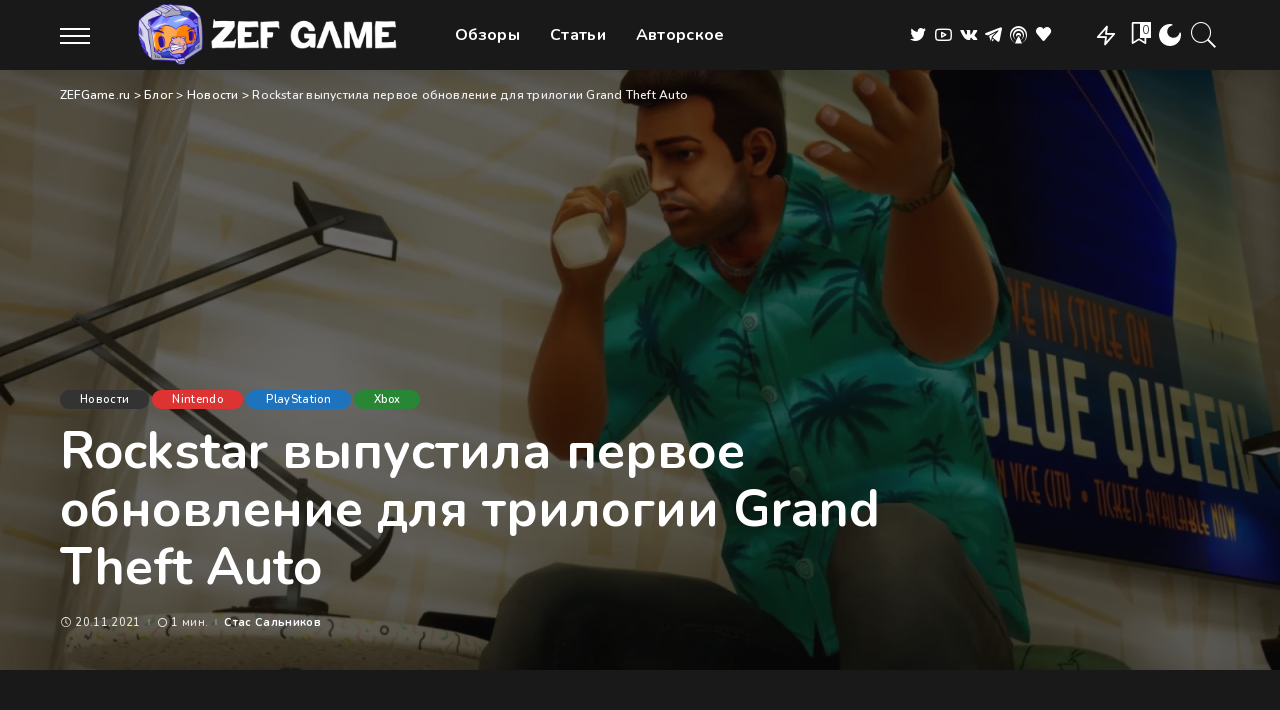

--- FILE ---
content_type: text/html; charset=UTF-8
request_url: https://www.zefgame.ru/rockstar-vypustila-pervoe-obnovlenie-dlja-trilogii-grand-theft-auto/
body_size: 37586
content:
<!DOCTYPE html>
<html lang="ru-RU" prefix="og: https://ogp.me/ns#">
<head>
<meta name="Generator" content="Drupal 8 (https://www.drupal.org)" />
<meta name="MobileOptimized" content="width" />
<meta name="HandheldFriendly" content="true" />

    <meta charset="UTF-8">
    <meta http-equiv="X-UA-Compatible" content="IE=edge">
    <meta name="viewport" content="width=device-width, initial-scale=1">
    <link rel="profile" href="https://gmpg.org/xfn/11">
	
<link rel="manifest" crossorigin="use-credentials" href="https://www.zefgame.ru/manifest.webmanifest">
<meta name="theme-color" content="#000000">
<meta name="mobile-web-app-capable" content="yes">
<meta name="application-name" content="ZEFGame.ru">
<meta name="apple-mobile-web-app-capable" content="yes">
<meta name="apple-touch-fullscreen" content="yes">
<meta name="apple-mobile-web-app-title" content="ZEFGame.ru">
<meta name="apple-mobile-web-app-status-bar-style" content="default">
<link rel="apple-touch-icon" href="https://i0.wp.com/www.zefgame.ru/storage/2022/02/cropped-512logo-192x192.png?fit=512%2C512&ssl=1">
<link rel="apple-touch-startup-image" media="(device-width: 430px) and (device-height: 932px) and (-webkit-device-pixel-ratio: 3)" href="https://www.zefgame.ru/storage/daftplug-instantify/img-pwa-apple-launch-1290x2796.png"><link rel="apple-touch-startup-image" media="(device-width: 393px) and (device-height: 852px) and (-webkit-device-pixel-ratio: 3)" href="https://www.zefgame.ru/storage/daftplug-instantify/img-pwa-apple-launch-1179x2256.png"><link rel="apple-touch-startup-image" media="(device-width: 428px) and (device-height: 926px) and (-webkit-device-pixel-ratio: 3)" href="https://www.zefgame.ru/storage/daftplug-instantify/img-pwa-apple-launch-1284x2778.png"><link rel="apple-touch-startup-image" media="(device-width: 390px) and (device-height: 844px) and (-webkit-device-pixel-ratio: 3)" href="https://www.zefgame.ru/storage/daftplug-instantify/img-pwa-apple-launch-1170x2532.png"><link rel="apple-touch-startup-image" media="(device-width: 375px) and (device-height: 812px) and (-webkit-device-pixel-ratio: 3)" href="https://www.zefgame.ru/storage/daftplug-instantify/img-pwa-apple-launch-1125x2436.png"><link rel="apple-touch-startup-image" media="(device-width: 414px) and (device-height: 896px) and (-webkit-device-pixel-ratio: 3)" href="https://www.zefgame.ru/storage/daftplug-instantify/img-pwa-apple-launch-1242x2688.png"><link rel="apple-touch-startup-image" media="(device-width: 414px) and (device-height: 896px) and (-webkit-device-pixel-ratio: 2)" href="https://www.zefgame.ru/storage/daftplug-instantify/img-pwa-apple-launch-828x1792.png"><link rel="apple-touch-startup-image" media="(device-width: 414px) and (device-height: 736px) and (-webkit-device-pixel-ratio: 3)" href="https://www.zefgame.ru/storage/daftplug-instantify/img-pwa-apple-launch-1242x2208.png"><link rel="apple-touch-startup-image" media="(device-width: 375px) and (device-height: 667px) and (-webkit-device-pixel-ratio: 2)" href="https://www.zefgame.ru/storage/daftplug-instantify/img-pwa-apple-launch-750x1334.png"><link rel="apple-touch-startup-image" media="(device-width: 320px) and (device-height: 568px) and (-webkit-device-pixel-ratio: 2)" href="https://www.zefgame.ru/storage/daftplug-instantify/img-pwa-apple-launch-640x1136.png"><link rel="apple-touch-startup-image" media="(device-width: 1024px) and (device-height: 1366px) and (-webkit-device-pixel-ratio: 2)" href="https://www.zefgame.ru/storage/daftplug-instantify/img-pwa-apple-launch-2048x2732.png"><link rel="apple-touch-startup-image" media="(device-width: 834px) and (device-height: 1194px) and (-webkit-device-pixel-ratio: 2)" href="https://www.zefgame.ru/storage/daftplug-instantify/img-pwa-apple-launch-1668x2388.png"><link rel="apple-touch-startup-image" media="(device-width: 820px) and (device-height: 1180px) and (-webkit-device-pixel-ratio: 2)" href="https://www.zefgame.ru/storage/daftplug-instantify/img-pwa-apple-launch-1640x2360.png"><link rel="apple-touch-startup-image" media="(device-width: 834px) and (device-height: 1112px) and (-webkit-device-pixel-ratio: 2)" href="https://www.zefgame.ru/storage/daftplug-instantify/img-pwa-apple-launch-1668x2224.png"><link rel="apple-touch-startup-image" media="(device-width: 810px) and (device-height: 1080px) and (-webkit-device-pixel-ratio: 2)" href="https://www.zefgame.ru/storage/daftplug-instantify/img-pwa-apple-launch-1620x2160.png"><link rel="apple-touch-startup-image" media="(device-width: 768px) and (device-height: 1024px) and (-webkit-device-pixel-ratio: 2)" href="https://www.zefgame.ru/storage/daftplug-instantify/img-pwa-apple-launch-1536x2048.png">

<title>Rockstar выпустила первое обновление для трилогии Grand Theft Auto</title>
<meta name="description" content="Rockstar Games выпустила первое крупное обновление для GTA Trilogy: Definitive Edition, ранее студия признала, что ремастеры «были выпущены в состоянии, не"/>
<meta name="robots" content="follow, index, max-snippet:-1, max-video-preview:-1, max-image-preview:large"/>
<link rel="preconnect" href="https://fonts.gstatic.com" crossorigin><link rel="preload" as="style" onload="this.onload=null;this.rel='stylesheet'" id="rb-preload-gfonts" href="https://fonts.googleapis.com/css?family=Nunito%3A200%2C300%2C400%2C500%2C600%2C700%2C800%2C900%2C200italic%2C300italic%2C400italic%2C500italic%2C600italic%2C700italic%2C800italic%2C900italic&amp;display=swap" crossorigin><noscript><link rel="stylesheet" id="rb-preload-gfonts" href="https://fonts.googleapis.com/css?family=Nunito%3A200%2C300%2C400%2C500%2C600%2C700%2C800%2C900%2C200italic%2C300italic%2C400italic%2C500italic%2C600italic%2C700italic%2C800italic%2C900italic&amp;display=swap"></noscript><link rel="canonical" href="https://www.zefgame.ru/rockstar-vypustila-pervoe-obnovlenie-dlja-trilogii-grand-theft-auto/" />
<meta property="og:locale" content="ru_RU" />
<meta property="og:type" content="article" />
<meta property="og:title" content="Rockstar выпустила первое обновление для трилогии Grand Theft Auto" />
<meta property="og:description" content="Rockstar Games выпустила первое крупное обновление для GTA Trilogy: Definitive Edition, ранее студия признала, что ремастеры «были выпущены в состоянии, не" />
<meta property="og:url" content="https://www.zefgame.ru/rockstar-vypustila-pervoe-obnovlenie-dlja-trilogii-grand-theft-auto/" />
<meta property="og:site_name" content="ZEFGame.ru" />
<meta property="article:section" content="Новости" />
<meta property="og:updated_time" content="2021-11-20T18:05:52+03:00" />
<meta property="og:image" content="https://i0.wp.com/www.zefgame.ru/storage/2021/11/grand-theft-auto-the-trilogy-the-definitive-edition-image-4.jpg" />
<meta property="og:image:secure_url" content="https://i0.wp.com/www.zefgame.ru/storage/2021/11/grand-theft-auto-the-trilogy-the-definitive-edition-image-4.jpg" />
<meta property="og:image:width" content="1921" />
<meta property="og:image:height" content="1080" />
<meta property="og:image:alt" content="Grand Theft Auto" />
<meta property="og:image:type" content="image/jpeg" />
<meta property="article:published_time" content="2021-11-20T18:05:50+03:00" />
<meta property="article:modified_time" content="2021-11-20T18:05:52+03:00" />
<meta name="twitter:card" content="summary_large_image" />
<meta name="twitter:title" content="Rockstar выпустила первое обновление для трилогии Grand Theft Auto" />
<meta name="twitter:description" content="Rockstar Games выпустила первое крупное обновление для GTA Trilogy: Definitive Edition, ранее студия признала, что ремастеры «были выпущены в состоянии, не" />
<meta name="twitter:site" content="@@ZEFGame_ru" />
<meta name="twitter:creator" content="@ZoDiAKsse" />
<meta name="twitter:image" content="https://i0.wp.com/www.zefgame.ru/storage/2021/11/grand-theft-auto-the-trilogy-the-definitive-edition-image-4.jpg" />
<meta name="twitter:label1" content="Автор" />
<meta name="twitter:data1" content="Стас Сальников" />
<meta name="twitter:label2" content="Время чтения" />
<meta name="twitter:data2" content="Меньше минуты" />
<script type="application/ld+json" class="rank-math-schema">{"@context":"https://schema.org","@graph":[{"@type":["Organization","Person"],"@id":"https://www.zefgame.ru/#person","name":"ZEFGame.ru","url":"https://www.zefgame.ru","logo":{"@type":"ImageObject","@id":"https://www.zefgame.ru/#logo","url":"https://www.zefgame.ru/storage/2022/02/footer-logo.png","contentUrl":"https://www.zefgame.ru/storage/2022/02/footer-logo.png","caption":"ZEFGame.ru","inLanguage":"ru-RU","width":"512","height":"512"},"image":{"@id":"https://www.zefgame.ru/#logo"}},{"@type":"WebSite","@id":"https://www.zefgame.ru/#website","url":"https://www.zefgame.ru","name":"ZEFGame.ru","publisher":{"@id":"https://www.zefgame.ru/#person"},"inLanguage":"ru-RU"},{"@type":"ImageObject","@id":"https://i0.wp.com/www.zefgame.ru/storage/2021/11/grand-theft-auto-the-trilogy-the-definitive-edition-image-4.jpg?fit=1921%2C1080&amp;ssl=1","url":"https://i0.wp.com/www.zefgame.ru/storage/2021/11/grand-theft-auto-the-trilogy-the-definitive-edition-image-4.jpg?fit=1921%2C1080&amp;ssl=1","width":"1921","height":"1080","inLanguage":"ru-RU"},{"@type":"WebPage","@id":"https://www.zefgame.ru/rockstar-vypustila-pervoe-obnovlenie-dlja-trilogii-grand-theft-auto/#webpage","url":"https://www.zefgame.ru/rockstar-vypustila-pervoe-obnovlenie-dlja-trilogii-grand-theft-auto/","name":"Rockstar \u0432\u044b\u043f\u0443\u0441\u0442\u0438\u043b\u0430 \u043f\u0435\u0440\u0432\u043e\u0435 \u043e\u0431\u043d\u043e\u0432\u043b\u0435\u043d\u0438\u0435 \u0434\u043b\u044f \u0442\u0440\u0438\u043b\u043e\u0433\u0438\u0438 Grand Theft Auto","datePublished":"2021-11-20T18:05:50+03:00","dateModified":"2021-11-20T18:05:52+03:00","isPartOf":{"@id":"https://www.zefgame.ru/#website"},"primaryImageOfPage":{"@id":"https://i0.wp.com/www.zefgame.ru/storage/2021/11/grand-theft-auto-the-trilogy-the-definitive-edition-image-4.jpg?fit=1921%2C1080&amp;ssl=1"},"inLanguage":"ru-RU"},{"@type":"Person","@id":"https://www.zefgame.ru/writer/zodiakcce/","name":"\u0421\u0442\u0430\u0441 \u0421\u0430\u043b\u044c\u043d\u0438\u043a\u043e\u0432","url":"https://www.zefgame.ru/writer/zodiakcce/","image":{"@type":"ImageObject","@id":"https://secure.gravatar.com/avatar/c9da897070bfd009559b77d96ef40c3a?s=96&amp;d=mm&amp;r=g","url":"https://secure.gravatar.com/avatar/c9da897070bfd009559b77d96ef40c3a?s=96&amp;d=mm&amp;r=g","caption":"\u0421\u0442\u0430\u0441 \u0421\u0430\u043b\u044c\u043d\u0438\u043a\u043e\u0432","inLanguage":"ru-RU"},"sameAs":["https://www.zefgame.ru","https://twitter.com/ZoDiAKsse"]},{"@type":"BlogPosting","headline":"Rockstar \u0432\u044b\u043f\u0443\u0441\u0442\u0438\u043b\u0430 \u043f\u0435\u0440\u0432\u043e\u0435 \u043e\u0431\u043d\u043e\u0432\u043b\u0435\u043d\u0438\u0435 \u0434\u043b\u044f \u0442\u0440\u0438\u043b\u043e\u0433\u0438\u0438 Grand Theft Auto","keywords":"Grand Theft Auto","datePublished":"2021-11-20T18:05:50+03:00","dateModified":"2021-11-20T18:05:52+03:00","author":{"@id":"https://www.zefgame.ru/writer/zodiakcce/"},"publisher":{"@id":"https://www.zefgame.ru/#person"},"description":"Rockstar Games \u0432\u044b\u043f\u0443\u0441\u0442\u0438\u043b\u0430 \u043f\u0435\u0440\u0432\u043e\u0435 \u043a\u0440\u0443\u043f\u043d\u043e\u0435 \u043e\u0431\u043d\u043e\u0432\u043b\u0435\u043d\u0438\u0435 \u0434\u043b\u044f GTA Trilogy: Definitive Edition, \u0440\u0430\u043d\u0435\u0435 \u0441\u0442\u0443\u0434\u0438\u044f \u043f\u0440\u0438\u0437\u043d\u0430\u043b\u0430, \u0447\u0442\u043e \u0440\u0435\u043c\u0430\u0441\u0442\u0435\u0440\u044b \u00ab\u0431\u044b\u043b\u0438 \u0432\u044b\u043f\u0443\u0449\u0435\u043d\u044b \u0432 \u0441\u043e\u0441\u0442\u043e\u044f\u043d\u0438\u0438, \u043d\u0435","name":"Rockstar \u0432\u044b\u043f\u0443\u0441\u0442\u0438\u043b\u0430 \u043f\u0435\u0440\u0432\u043e\u0435 \u043e\u0431\u043d\u043e\u0432\u043b\u0435\u043d\u0438\u0435 \u0434\u043b\u044f \u0442\u0440\u0438\u043b\u043e\u0433\u0438\u0438 Grand Theft Auto","@id":"https://www.zefgame.ru/rockstar-vypustila-pervoe-obnovlenie-dlja-trilogii-grand-theft-auto/#richSnippet","isPartOf":{"@id":"https://www.zefgame.ru/rockstar-vypustila-pervoe-obnovlenie-dlja-trilogii-grand-theft-auto/#webpage"},"image":{"@id":"https://i0.wp.com/www.zefgame.ru/storage/2021/11/grand-theft-auto-the-trilogy-the-definitive-edition-image-4.jpg?fit=1921%2C1080&amp;ssl=1"},"inLanguage":"ru-RU","mainEntityOfPage":{"@id":"https://www.zefgame.ru/rockstar-vypustila-pervoe-obnovlenie-dlja-trilogii-grand-theft-auto/#webpage"}}]}</script>


<link rel='dns-prefetch' href='//fonts.googleapis.com' />

<link rel='dns-prefetch' href='//i0.wp.com' />
<link rel='dns-prefetch' href='//c0.wp.com' />
<link rel="alternate" type="application/rss+xml" title="ZEFGame.ru &raquo; Лента" href="https://www.zefgame.ru/feed/" />
<link rel="alternate" type="application/rss+xml" title="ZEFGame.ru &raquo; Лента комментариев" href="https://www.zefgame.ru/comments/feed/" />
<link rel="alternate" type="application/rss+xml" title="ZEFGame.ru &raquo; Лента комментариев к &laquo;Rockstar выпустила первое обновление для трилогии Grand Theft Auto&raquo;" href="https://www.zefgame.ru/rockstar-vypustila-pervoe-obnovlenie-dlja-trilogii-grand-theft-auto/feed/" />
            
		<script type="application/ld+json">{"@context":"https://schema.org","@type":"Organization","legalName":"ZEFGame.ru","url":"https://www.zefgame.ru/","logo":"https://www.zefgame.ru/storage/2022/03/logo-333333.png","sameAs":["https://twitter.com/ZEFGame_ru","https://www.youtube.com/channel/UCJG_FMKVi8M53wq5708bYEQ","https://vk.com/zefgame","https://t.me/ZEFGamechannel"]}</script>
<script>
window._wpemojiSettings = {"baseUrl":"https:\/\/s.w.org\/images\/core\/emoji\/14.0.0\/72x72\/","ext":".png","svgUrl":"https:\/\/s.w.org\/images\/core\/emoji\/14.0.0\/svg\/","svgExt":".svg","source":{"concatemoji":"https:\/\/www.zefgame.ru\/lib\/js\/wp-emoji-release.min.js"}};
/*! This file is auto-generated */
!function(e,a,t){var n,r,o,i=a.createElement("canvas"),p=i.getContext&&i.getContext("2d");function s(e,t){var a=String.fromCharCode,e=(p.clearRect(0,0,i.width,i.height),p.fillText(a.apply(this,e),0,0),i.toDataURL());return p.clearRect(0,0,i.width,i.height),p.fillText(a.apply(this,t),0,0),e===i.toDataURL()}function c(e){var t=a.createElement("script");t.src=e,t.defer=t.type="text/javascript",a.getElementsByTagName("head")[0].appendChild(t)}for(o=Array("flag","emoji"),t.supports={everything:!0,everythingExceptFlag:!0},r=0;r<o.length;r++)t.supports[o[r]]=function(e){if(!p||!p.fillText)return!1;switch(p.textBaseline="top",p.font="600 32px Arial",e){case"flag":return s([127987,65039,8205,9895,65039],[127987,65039,8203,9895,65039])?!1:!s([55356,56826,55356,56819],[55356,56826,8203,55356,56819])&&!s([55356,57332,56128,56423,56128,56418,56128,56421,56128,56430,56128,56423,56128,56447],[55356,57332,8203,56128,56423,8203,56128,56418,8203,56128,56421,8203,56128,56430,8203,56128,56423,8203,56128,56447]);case"emoji":return!s([129777,127995,8205,129778,127999],[129777,127995,8203,129778,127999])}return!1}(o[r]),t.supports.everything=t.supports.everything&&t.supports[o[r]],"flag"!==o[r]&&(t.supports.everythingExceptFlag=t.supports.everythingExceptFlag&&t.supports[o[r]]);t.supports.everythingExceptFlag=t.supports.everythingExceptFlag&&!t.supports.flag,t.DOMReady=!1,t.readyCallback=function(){t.DOMReady=!0},t.supports.everything||(n=function(){t.readyCallback()},a.addEventListener?(a.addEventListener("DOMContentLoaded",n,!1),e.addEventListener("load",n,!1)):(e.attachEvent("onload",n),a.attachEvent("onreadystatechange",function(){"complete"===a.readyState&&t.readyCallback()})),(e=t.source||{}).concatemoji?c(e.concatemoji):e.wpemoji&&e.twemoji&&(c(e.twemoji),c(e.wpemoji)))}(window,document,window._wpemojiSettings);
</script>
<style>
img.wp-smiley,
img.emoji {
	display: inline !important;
	border: none !important;
	box-shadow: none !important;
	height: 1em !important;
	width: 1em !important;
	margin: 0 0.07em !important;
	vertical-align: -0.1em !important;
	background: none !important;
	padding: 0 !important;
}
</style>
	<link rel='stylesheet' id='wp-block-library-css'  href='https://c0.wp.com/c/6.0.11/wp-includes/css/dist/block-library/style.min.css' media='all' />
<style id='wp-block-library-inline-css'>
.has-text-align-justify{text-align:justify;}
</style>
<link rel='stylesheet' id='ugb-style-css-v2-css'  href='https://www.zefgame.ru/modules/456fb9997f/dist/deprecated/frontend_blocks_deprecated_v2.css' media='all' />
<style id='ugb-style-css-v2-inline-css'>
:root {--stk-block-width-default-detected: 1170px;}
:root {
			--content-width: 1170px;
		}
</style>
<link rel='stylesheet' id='mediaelement-css'  href='https://c0.wp.com/c/6.0.11/wp-includes/js/mediaelement/mediaelementplayer-legacy.min.css' media='all' />
<link rel='stylesheet' id='wp-mediaelement-css'  href='https://c0.wp.com/c/6.0.11/wp-includes/js/mediaelement/wp-mediaelement.min.css' media='all' />
<style id='global-styles-inline-css'>
body{--wp--preset--color--black: #000000;--wp--preset--color--cyan-bluish-gray: #abb8c3;--wp--preset--color--white: #ffffff;--wp--preset--color--pale-pink: #f78da7;--wp--preset--color--vivid-red: #cf2e2e;--wp--preset--color--luminous-vivid-orange: #ff6900;--wp--preset--color--luminous-vivid-amber: #fcb900;--wp--preset--color--light-green-cyan: #7bdcb5;--wp--preset--color--vivid-green-cyan: #00d084;--wp--preset--color--pale-cyan-blue: #8ed1fc;--wp--preset--color--vivid-cyan-blue: #0693e3;--wp--preset--color--vivid-purple: #9b51e0;--wp--preset--gradient--vivid-cyan-blue-to-vivid-purple: linear-gradient(135deg,rgba(6,147,227,1) 0%,rgb(155,81,224) 100%);--wp--preset--gradient--light-green-cyan-to-vivid-green-cyan: linear-gradient(135deg,rgb(122,220,180) 0%,rgb(0,208,130) 100%);--wp--preset--gradient--luminous-vivid-amber-to-luminous-vivid-orange: linear-gradient(135deg,rgba(252,185,0,1) 0%,rgba(255,105,0,1) 100%);--wp--preset--gradient--luminous-vivid-orange-to-vivid-red: linear-gradient(135deg,rgba(255,105,0,1) 0%,rgb(207,46,46) 100%);--wp--preset--gradient--very-light-gray-to-cyan-bluish-gray: linear-gradient(135deg,rgb(238,238,238) 0%,rgb(169,184,195) 100%);--wp--preset--gradient--cool-to-warm-spectrum: linear-gradient(135deg,rgb(74,234,220) 0%,rgb(151,120,209) 20%,rgb(207,42,186) 40%,rgb(238,44,130) 60%,rgb(251,105,98) 80%,rgb(254,248,76) 100%);--wp--preset--gradient--blush-light-purple: linear-gradient(135deg,rgb(255,206,236) 0%,rgb(152,150,240) 100%);--wp--preset--gradient--blush-bordeaux: linear-gradient(135deg,rgb(254,205,165) 0%,rgb(254,45,45) 50%,rgb(107,0,62) 100%);--wp--preset--gradient--luminous-dusk: linear-gradient(135deg,rgb(255,203,112) 0%,rgb(199,81,192) 50%,rgb(65,88,208) 100%);--wp--preset--gradient--pale-ocean: linear-gradient(135deg,rgb(255,245,203) 0%,rgb(182,227,212) 50%,rgb(51,167,181) 100%);--wp--preset--gradient--electric-grass: linear-gradient(135deg,rgb(202,248,128) 0%,rgb(113,206,126) 100%);--wp--preset--gradient--midnight: linear-gradient(135deg,rgb(2,3,129) 0%,rgb(40,116,252) 100%);--wp--preset--duotone--dark-grayscale: url('#wp-duotone-dark-grayscale');--wp--preset--duotone--grayscale: url('#wp-duotone-grayscale');--wp--preset--duotone--purple-yellow: url('#wp-duotone-purple-yellow');--wp--preset--duotone--blue-red: url('#wp-duotone-blue-red');--wp--preset--duotone--midnight: url('#wp-duotone-midnight');--wp--preset--duotone--magenta-yellow: url('#wp-duotone-magenta-yellow');--wp--preset--duotone--purple-green: url('#wp-duotone-purple-green');--wp--preset--duotone--blue-orange: url('#wp-duotone-blue-orange');--wp--preset--font-size--small: 13px;--wp--preset--font-size--medium: 20px;--wp--preset--font-size--large: 36px;--wp--preset--font-size--x-large: 42px;}.has-black-color{color: var(--wp--preset--color--black) !important;}.has-cyan-bluish-gray-color{color: var(--wp--preset--color--cyan-bluish-gray) !important;}.has-white-color{color: var(--wp--preset--color--white) !important;}.has-pale-pink-color{color: var(--wp--preset--color--pale-pink) !important;}.has-vivid-red-color{color: var(--wp--preset--color--vivid-red) !important;}.has-luminous-vivid-orange-color{color: var(--wp--preset--color--luminous-vivid-orange) !important;}.has-luminous-vivid-amber-color{color: var(--wp--preset--color--luminous-vivid-amber) !important;}.has-light-green-cyan-color{color: var(--wp--preset--color--light-green-cyan) !important;}.has-vivid-green-cyan-color{color: var(--wp--preset--color--vivid-green-cyan) !important;}.has-pale-cyan-blue-color{color: var(--wp--preset--color--pale-cyan-blue) !important;}.has-vivid-cyan-blue-color{color: var(--wp--preset--color--vivid-cyan-blue) !important;}.has-vivid-purple-color{color: var(--wp--preset--color--vivid-purple) !important;}.has-black-background-color{background-color: var(--wp--preset--color--black) !important;}.has-cyan-bluish-gray-background-color{background-color: var(--wp--preset--color--cyan-bluish-gray) !important;}.has-white-background-color{background-color: var(--wp--preset--color--white) !important;}.has-pale-pink-background-color{background-color: var(--wp--preset--color--pale-pink) !important;}.has-vivid-red-background-color{background-color: var(--wp--preset--color--vivid-red) !important;}.has-luminous-vivid-orange-background-color{background-color: var(--wp--preset--color--luminous-vivid-orange) !important;}.has-luminous-vivid-amber-background-color{background-color: var(--wp--preset--color--luminous-vivid-amber) !important;}.has-light-green-cyan-background-color{background-color: var(--wp--preset--color--light-green-cyan) !important;}.has-vivid-green-cyan-background-color{background-color: var(--wp--preset--color--vivid-green-cyan) !important;}.has-pale-cyan-blue-background-color{background-color: var(--wp--preset--color--pale-cyan-blue) !important;}.has-vivid-cyan-blue-background-color{background-color: var(--wp--preset--color--vivid-cyan-blue) !important;}.has-vivid-purple-background-color{background-color: var(--wp--preset--color--vivid-purple) !important;}.has-black-border-color{border-color: var(--wp--preset--color--black) !important;}.has-cyan-bluish-gray-border-color{border-color: var(--wp--preset--color--cyan-bluish-gray) !important;}.has-white-border-color{border-color: var(--wp--preset--color--white) !important;}.has-pale-pink-border-color{border-color: var(--wp--preset--color--pale-pink) !important;}.has-vivid-red-border-color{border-color: var(--wp--preset--color--vivid-red) !important;}.has-luminous-vivid-orange-border-color{border-color: var(--wp--preset--color--luminous-vivid-orange) !important;}.has-luminous-vivid-amber-border-color{border-color: var(--wp--preset--color--luminous-vivid-amber) !important;}.has-light-green-cyan-border-color{border-color: var(--wp--preset--color--light-green-cyan) !important;}.has-vivid-green-cyan-border-color{border-color: var(--wp--preset--color--vivid-green-cyan) !important;}.has-pale-cyan-blue-border-color{border-color: var(--wp--preset--color--pale-cyan-blue) !important;}.has-vivid-cyan-blue-border-color{border-color: var(--wp--preset--color--vivid-cyan-blue) !important;}.has-vivid-purple-border-color{border-color: var(--wp--preset--color--vivid-purple) !important;}.has-vivid-cyan-blue-to-vivid-purple-gradient-background{background: var(--wp--preset--gradient--vivid-cyan-blue-to-vivid-purple) !important;}.has-light-green-cyan-to-vivid-green-cyan-gradient-background{background: var(--wp--preset--gradient--light-green-cyan-to-vivid-green-cyan) !important;}.has-luminous-vivid-amber-to-luminous-vivid-orange-gradient-background{background: var(--wp--preset--gradient--luminous-vivid-amber-to-luminous-vivid-orange) !important;}.has-luminous-vivid-orange-to-vivid-red-gradient-background{background: var(--wp--preset--gradient--luminous-vivid-orange-to-vivid-red) !important;}.has-very-light-gray-to-cyan-bluish-gray-gradient-background{background: var(--wp--preset--gradient--very-light-gray-to-cyan-bluish-gray) !important;}.has-cool-to-warm-spectrum-gradient-background{background: var(--wp--preset--gradient--cool-to-warm-spectrum) !important;}.has-blush-light-purple-gradient-background{background: var(--wp--preset--gradient--blush-light-purple) !important;}.has-blush-bordeaux-gradient-background{background: var(--wp--preset--gradient--blush-bordeaux) !important;}.has-luminous-dusk-gradient-background{background: var(--wp--preset--gradient--luminous-dusk) !important;}.has-pale-ocean-gradient-background{background: var(--wp--preset--gradient--pale-ocean) !important;}.has-electric-grass-gradient-background{background: var(--wp--preset--gradient--electric-grass) !important;}.has-midnight-gradient-background{background: var(--wp--preset--gradient--midnight) !important;}.has-small-font-size{font-size: var(--wp--preset--font-size--small) !important;}.has-medium-font-size{font-size: var(--wp--preset--font-size--medium) !important;}.has-large-font-size{font-size: var(--wp--preset--font-size--large) !important;}.has-x-large-font-size{font-size: var(--wp--preset--font-size--x-large) !important;}
</style>
<link rel='stylesheet' id='daftplug-instantify-pwa-offlinenotification-css'  href='https://www.zefgame.ru/modules/dc50183a07/pwa/public/assets/css/style-offlinenotification.css' media='all' />
<link rel='stylesheet' id='daftplug-instantify-pwa-public-css'  href='https://www.zefgame.ru/modules/dc50183a07/pwa/public/assets/css/style-pwa.min.css' media='all' />
<link rel='stylesheet' id='daftplug-instantify-public-css'  href='https://www.zefgame.ru/modules/dc50183a07/public/assets/css/style-public.min.css' media='all' />
<link rel='stylesheet' id='lets-review-api-css'  href='https://www.zefgame.ru/modules/0feaaccf86/assets/css/style-api.min.css' media='all' />
<link rel='stylesheet' id='pixwell-main-css'  href='https://www.zefgame.ru/views/e901d1a1c0/assets/css/main.css' media='all' />
<style id='pixwell-main-inline-css'>
html {font-family:Nunito;}h1, .h1 {font-family:Nunito;}h2, .h2 {font-family:Nunito;}h3, .h3 {font-family:Nunito;}h4, .h4 {font-family:Nunito;}h5, .h5 {font-family:Nunito;}h6, .h6 {font-family:Nunito;}.single-tagline h6 {font-family:Nunito;}.p-wrap .entry-summary, .twitter-content.entry-summary, .author-description, .rssSummary, .rb-sdesc {font-family:Nunito;}.p-cat-info {font-family:Nunito;}.p-meta-info, .wp-block-latest-posts__post-date {font-family:Nunito;}.meta-info-author.meta-info-el {font-family:Nunito;}.breadcrumb {font-family:Nunito;}.footer-menu-inner {}.topbar-wrap {}.topbar-menu-wrap {}.main-menu > li > a, .off-canvas-menu > li > a {font-family:Nunito;font-weight:700;}.main-menu .sub-menu:not(.sub-mega), .off-canvas-menu .sub-menu {font-family:Nunito;font-weight:700;}.is-logo-text .logo-title {}.block-title, .block-header .block-title {font-family:Nunito;}.ajax-quick-filter, .block-view-more {font-family:Nunito;}.widget-title, .widget .widget-title {font-family:Nunito;}body .widget.widget_nav_menu .menu-item {font-family:Nunito;}body.boxed {background-color : #fafafa;background-repeat : no-repeat;background-size : cover;background-attachment : fixed;background-position : center center;}.header-6 .banner-wrap {}.footer-wrap:before {; content: ""; position: absolute; left: 0; top: 0; width: 100%; height: 100%;}.header-9 .banner-wrap { }.topline-wrap {height: 2px}.navbar-inner {min-height: 70px;}.navbar-inner .logo-wrap img {max-height: 70px;}.main-menu > li > a {height: 70px;}.main-menu .sub-menu {}.main-menu > li.menu-item-has-children > .sub-menu:before {}.main-menu > li > a:hover, .nav-search-link:hover,.main-menu > li.current-menu-item > a, .header-wrap .cart-link:hover {color: #241294;}.main-menu > li>  a > span:before {display: none; }.navbar-wrap .navbar-social a:hover {color: #241294;opacity: 1; }[data-theme="dark"] .main-menu .sub-menu {}[data-theme="dark"] .main-menu > li.menu-item-has-children > .sub-menu:before {}[data-theme="dark"] .main-menu > li > a:hover, [data-theme="dark"] .nav-search-link:hover,[data-theme="dark"] .main-menu > li.current-menu-item > a, [data-theme="dark"] .header-wrap .cart-link:hover {color: #ff8b0a;}[data-theme="dark"] .main-menu > li>  a > span:before {display: none; }[data-theme="dark"] .navbar-wrap .navbar-social a:hover {color: #ff8b0a;opacity: 1; }[data-theme="dark"] .main-menu .sub-menu a:not(.p-url):hover > span {color: #ff8b0a;}[data-theme="dark"] .main-menu a > span:before {display: none; }.mobile-nav-inner {}.off-canvas-header { background-image: url("https://www.zefgame.ru/storage/2022/02/shapka-small-blue.png")}a.off-canvas-logo img { max-height: 120px; }.navbar-border-holder {border-width: 2px; }input[type="submit"]:hover, input[type="submit"]:focus, button:hover, button:focus,input[type="button"]:hover, input[type="button"]:focus,.post-edit-link:hover, a.pagination-link:hover, a.page-numbers:hover,.post-page-numbers:hover, a.loadmore-link:hover, .pagination-simple .page-numbers:hover,#off-canvas-close-btn:hover, .off-canvas-subscribe a, .block-header-3 .block-title:before,.cookie-accept:hover, .entry-footer a:hover, .box-comment-btn:hover,a.comment-reply-link:hover, .review-info, .entry-content a.wp-block-button__link:hover,#wp-calendar tbody a:hover, .instagram-box.box-intro:hover, .banner-btn a, .headerstrip-btn a,.is-light-text .widget:not(.woocommerce) .count, .is-meta-border .p-overlay-4 .p-footer:before,.rb-newsletter.is-light-text button.newsletter-submit, .transparent-navbar-wrap .fw-mega-cat.is-dark-text .pagination-nextprev .pagination-link:not(.is-disable):hover,.cat-icon-round .cat-info-el, .cat-icon-radius .cat-info-el, .is-p-protected a:before,.cat-icon-square .cat-info-el:before, .entry-content .wpcf7 label:before,body .cooked-recipe-directions .cooked-direction-number, span.cooked-taxonomy a:hover,.widget_categories a:hover .count, .widget_archive a:hover .count, .restrict-button-wrap a,.wp-block-categories-list a:hover .count, .wp-block-categories-list a:hover .count,.entry-content .wp-block-file .wp-block-file__button, #wp-calendar td#today,.mfp-close:hover, .is-light-text .mfp-close:hover, #rb-close-newsletter:hover,.tagcloud a:hover, .tagcloud a:focus, .is-light-text .tagcloud a:hover, .is-light-text .tagcloud a:focus,input[type="checkbox"].newsletter-checkbox:checked + label:before, .cta-btn.is-bg,.rb-mailchimp .mc4wp-form-fields input[type="submit"], .is-light-text .w-footer .mc4wp-form-fields input[type="submit"],.statics-el:first-child .inner, .table-link a:before, .subscribe-layout-3 .subscribe-box .subscribe-form input[type="submit"]{ background-color: #28129a}.page-edit-link:hover, .rb-menu > li.current-menu-item > a > span:before,.p-url:hover, .p-url:focus, .p-wrap .p-url:hover,.p-wrap .p-url:focus, .p-link:hover span, .p-link:hover i,.meta-info-el a:hover, .sponsor-label, .block-header-3 .block-title:before,.subscribe-box .mc4wp-form-fields input[type="submit"]:hover + i,.entry-content p a:not(button), .comment-content a,.author-title a, .logged-in-as a:hover, .comment-list .logged-in-as a:hover,.gallery-list-label a:hover, .review-el .review-stars,.share-total, .breadcrumb a:hover, span.not-found-label, .return-home:hover, .section-not-found .page-content .return-home:hover,.subscribe-box .rb-newsletter.is-light-text button.newsletter-submit-icon:hover,.subscribe-box .rb-newsletter button.newsletter-submit-icon:hover,.fw-category-1 .cat-list-item:hover .cat-list-name, .fw-category-1.is-light-text .cat-list-item:hover .cat-list-name,body .cooked-icon-recipe-icon, .comment-list .comment-reply-title small a:hover,.widget_pages a:hover, .widget_meta a:hover, .widget_categories a:hover,.entry-content .wp-block-categories-list a:hover, .entry-content .wp-block-archives-list a:hover,.widget_archive a:hover, .widget.widget_nav_menu a:hover,  .p-grid-4.is-pop-style .p-header .counter-index,.twitter-content.entry-summary a:hover, .transparent-navbar-wrap .fw-mega-cat.is-dark-text .entry-title .p-url:hover,.read-it-later:hover, .read-it-later:focus, .address-info a:hover,.gallery-popup-content .image-popup-description a:hover, .gallery-popup-content .image-popup-description a:focus,.entry-content ul.wp-block-latest-posts a:hover, .widget_recent_entries a:hover, .recentcomments a:hover, a.rsswidget:hover,.entry-content .wp-block-latest-comments__comment-meta a:hover, .restrict-title span, .restrict-desc span, .plan-title span,.entry-content .cooked-recipe-info .cooked-author a:hover, .entry-content a:not(button), .comment-content a,.about-desc a:hover, .is-light-text .about-desc a:hover, .portfolio-info-el:hover,.portfolio-nav a:hover, .portfolio-nav-next a:hover > i, .hbox-tagline span, .hbox-title span, .cta-tagline span, .cta-title span,.block-header-7 .block-header .block-title:first-letter, .rbc-sidebar .about-bio p a, .sbox-title span{ color: #28129a}.p-podcast-wrap .mejs-container .mejs-controls .mejs-button.mejs-playpause-button:hover,.p-podcast-wrap .mejs-container .mejs-controls,.p-podcast-wrap .mejs-audio .mejs-controls .mejs-time-rail span.mejs-time-handle-content,.p-podcast-wrap .mejs-container .mejs-controls  .mejs-button.mejs-volume-button .mejs-volume-handle,.p-podcast-wrap .mejs-container .mejs-controls  .mejs-button.mejs-volume-button .mejs-volume-handle,.p-podcast-wrap .mejs-container .mejs-controls .mejs-horizontal-volume-slider .mejs-horizontal-volume-current{ background-color: #28129a}.is-style-outline a.wp-block-button__link:hover{ color: #28129a!important}a.comment-reply-link:hover, .navbar-holder.is-light-text .header-lightbox, .navbar-holder .header-lightbox, [data-theme="dark"] .navbar-holder .header-lightbox,input[type="checkbox"].newsletter-checkbox:checked + label:before, .cat-icon-line .cat-info-el, .exclusive-style-border .is-p-protected a:before{ border-color: #28129a}.restrict-button-wrap .restrict-button.is-btn:hover{ -webkit-box-shadow: 0 4px 15px #28129a; box-shadow: 0 4px 15px #28129a;}.is-color .social-link-1.social-link-custom  { background-color: #8224e3; }.is-icon .social-link-1:hover  { color: #8224e3; }.is-color .social-link-2.social-link-custom  { background-color: #f15f2c; }.is-icon .social-link-2:hover  { color: #f15f2c; }body .entry-content a:not(button), body .comment-content a{ color: #28129a}[data-theme="dark"] input[type="submit"]:hover, [data-theme="dark"] input[type="submit"]:focus,[data-theme="dark"] input[type="button"]:hover, [data-theme="dark"] input[type="button"]:focus,[data-theme="dark"] .post-edit-link:hover, [data-theme="dark"] a.pagination-link:hover, [data-theme="dark"] a.page-numbers:hover,[data-theme="dark"] .post-page-numbers:hover, [data-theme="dark"] a.loadmore-link:hover, [data-theme="dark"] .pagination-simple .page-numbers:hover,[data-theme="dark"] #off-canvas-close-btn:hover, [data-theme="dark"] .off-canvas-subscribe a, [data-theme="dark"] .block-header-3 .block-title:before,[data-theme="dark"] .cookie-accept:hover, [data-theme="dark"] .entry-footer a:hover, [data-theme="dark"] .box-comment-btn:hover,[data-theme="dark"] a.comment-reply-link:hover, [data-theme="dark"] .review-info, [data-theme="dark"] .entry-content a.wp-block-button__link:hover,[data-theme="dark"] #wp-calendar tbody a:hover, [data-theme="dark"] .instagram-box.box-intro:hover, [data-theme="dark"] .banner-btn a, .headerstrip-btn a,[data-theme="dark"] .is-light-text .widget:not(.woocommerce) .count,[data-theme="dark"] .rb-newsletter.is-light-text button.newsletter-submit,[data-theme="dark"] .cat-icon-round .cat-info-el, .cat-icon-radius .cat-info-el,[data-theme="dark"] .cat-icon-square .cat-info-el:before, [data-theme="dark"] .entry-content .wpcf7 label:before,body[data-theme="dark"] .cooked-recipe-directions .cooked-direction-number, [data-theme="dark"] span.cooked-taxonomy a:hover,[data-theme="dark"] .widget_categories a:hover .count, [data-theme="dark"] .widget_archive a:hover .count,[data-theme="dark"] .wp-block-categories-list a:hover .count, [data-theme="dark"] .wp-block-categories-list a:hover .count,[data-theme="dark"] .entry-content .wp-block-file .wp-block-file__button, [data-theme="dark"] #wp-calendar td#today,[data-theme="dark"] .mfp-close:hover, [data-theme="dark"] .is-light-text .mfp-close:hover, [data-theme="dark"] #rb-close-newsletter:hover,[data-theme="dark"] .tagcloud a:hover, [data-theme="dark"] .tagcloud a:focus, [data-theme="dark"] .is-light-text .tagcloud a:hover, [data-theme="dark"].is-light-text .tagcloud a:focus,[data-theme="dark"] input[type="checkbox"].newsletter-checkbox:checked + label:before, [data-theme="dark"] .cta-btn.is-bg,[data-theme="dark"] .rb-mailchimp .mc4wp-form-fields input[type="submit"], [data-theme="dark"] .is-light-text .w-footer .mc4wp-form-fields input[type="submit"],[data-theme="dark"] .statics-el:first-child .inner, [data-theme="dark"] .table-link a:before, [data-theme="dark"] .subscribe-layout-3 .subscribe-box .subscribe-form input[type="submit"]{ background-color: #ff8b0a}[data-theme="dark"] .page-edit-link:hover, [data-theme="dark"] .rb-menu > li.current-menu-item > a > span:before,[data-theme="dark"] .p-url:hover, [data-theme="dark"] .p-url:focus, [data-theme="dark"] .p-wrap .p-url:hover,[data-theme="dark"] .p-wrap .p-url:focus, [data-theme="dark"] .p-link:hover span, [data-theme="dark"] .p-link:hover i,[data-theme="dark"] .meta-info-el a:hover, [data-theme="dark"] .sponsor-label, [data-theme="dark"] .block-header-3 .block-title:before,[data-theme="dark"] .subscribe-box .mc4wp-form-fields input[type="submit"]:hover + i,[data-theme="dark"] .entry-content p a:not(button), [data-theme="dark"] .comment-content a,[data-theme="dark"] .author-title a, [data-theme="dark"] .logged-in-as a:hover, [data-theme="dark"] .comment-list .logged-in-as a:hover,[data-theme="dark"] .gallery-list-label a:hover, [data-theme="dark"] .review-el .review-stars,[data-theme="dark"] .share-total, [data-theme="dark"] .breadcrumb a:hover, [data-theme="dark"] span.not-found-label, [data-theme="dark"] .return-home:hover, [data-theme="dark"] .section-not-found .page-content .return-home:hover,[data-theme="dark"] .subscribe-box .rb-newsletter.is-light-text button.newsletter-submit-icon:hover,[data-theme="dark"] .subscribe-box .rb-newsletter button.newsletter-submit-icon:hover,[data-theme="dark"] .fw-category-1 .cat-list-item:hover .cat-list-name, [data-theme="dark"] .fw-category-1.is-light-text .cat-list-item:hover .cat-list-name,body[data-theme="dark"] .cooked-icon-recipe-icon, [data-theme="dark"] .comment-list .comment-reply-title small a:hover,[data-theme="dark"] .widget_pages a:hover, [data-theme="dark"] .widget_meta a:hover, [data-theme="dark"] .widget_categories a:hover,[data-theme="dark"] .entry-content .wp-block-categories-list a:hover, [data-theme="dark"] .entry-content .wp-block-archives-list a:hover,[data-theme="dark"] .widget_archive a:hover, [data-theme="dark"] .widget.widget_nav_menu a:hover, [data-theme="dark"] .p-grid-4.is-pop-style .p-header .counter-index,[data-theme="dark"] .twitter-content.entry-summary a:hover,[data-theme="dark"] .read-it-later:hover, [data-theme="dark"] .read-it-later:focus, [data-theme="dark"] .address-info a:hover,[data-theme="dark"] .gallery-popup-content .image-popup-description a:hover, [data-theme="dark"] .gallery-popup-content .image-popup-description a:focus,[data-theme="dark"] .entry-content ul.wp-block-latest-posts a:hover, [data-theme="dark"] .widget_recent_entries a:hover, [data-theme="dark"] .recentcomments a:hover, [data-theme="dark"] a.rsswidget:hover,[data-theme="dark"] .entry-content .wp-block-latest-comments__comment-meta a:hover,[data-theme="dark"] .entry-content .cooked-recipe-info .cooked-author a:hover, [data-theme="dark"] .entry-content a:not(button), [data-theme="dark"] .comment-content a,[data-theme="dark"] .about-desc a:hover, [data-theme="dark"] .is-light-text .about-desc a:hover, [data-theme="dark"] .portfolio-info-el:hover,[data-theme="dark"] .portfolio-nav a:hover, [data-theme="dark"] .portfolio-nav-next a:hover > i, [data-theme="dark"] .hbox-tagline span, [data-theme="dark"] .hbox-title span, [data-theme="dark"] .cta-tagline span, [data-theme="dark"] .cta-title span,[data-theme="dark"] .block-header-7 .block-header .block-title:first-letter, [data-theme="dark"] .rbc-sidebar .about-bio p a, [data-theme="dark"] .sbox-title span{ color: #ff8b0a}[data-theme="dark"] .p-podcast-wrap .mejs-container .mejs-controls .mejs-button.mejs-playpause-button:hover, [data-theme="dark"] .rb-newsletter button.newsletter-submit,[data-theme="dark"] .p-podcast-wrap .mejs-container .mejs-controls, [data-theme="dark"] .p-podcast-wrap .mejs-audio .mejs-controls .mejs-time-rail span.mejs-time-handle-content,[data-theme="dark"] .p-podcast-wrap .mejs-container .mejs-controls  .mejs-button.mejs-volume-button .mejs-volume-handle,[data-theme="dark"] .p-podcast-wrap .mejs-container .mejs-controls  .mejs-button.mejs-volume-button .mejs-volume-handle,[data-theme="dark"] .p-podcast-wrap .mejs-container .mejs-controls .mejs-horizontal-volume-slider .mejs-horizontal-volume-current{ background-color: #ff8b0a}[data-theme="dark"] .is-style-outline a.wp-block-button__link:hover{ color: #ff8b0a!important}[data-theme="dark"] a.comment-reply-link:hover, [data-theme="dark"] .navbar-holder.is-light-text .header-lightbox, [data-theme="dark"] .navbar-holder .header-lightbox, [data-theme="dark"] .navbar-holder .header-lightbox,[data-theme="dark"] input[type="checkbox"].newsletter-checkbox:checked + label:before, [data-theme="dark"] .cat-icon-line .cat-info-el{ border-color: #ff8b0a}body[data-theme="dark"] .entry-content a:not(button), body .comment-content a{ color: #ff8b0a}.cat-icon-round .cat-info-el.cat-info-id-557,.cat-icon-radius .cat-info-el.cat-info-id-557,.cat-dot-el.cat-info-id-557,.cat-icon-square .cat-info-el.cat-info-id-557:before{ background-color: #dd3333}.cat-icon-line .cat-info-el.cat-info-id-557{ border-color: #dd3333}.fw-category-1 .cat-list-item.cat-id-557 a:hover .cat-list-name,.fw-category-1.is-light-text .cat-list-item.cat-id-557 a:hover .cat-list-name{ color: #dd3333}.cat-icon-round .cat-info-el.cat-info-id-555,.cat-icon-radius .cat-info-el.cat-info-id-555,.cat-dot-el.cat-info-id-555,.cat-icon-square .cat-info-el.cat-info-id-555:before{ background-color: #1e73be}.cat-icon-line .cat-info-el.cat-info-id-555{ border-color: #1e73be}.fw-category-1 .cat-list-item.cat-id-555 a:hover .cat-list-name,.fw-category-1.is-light-text .cat-list-item.cat-id-555 a:hover .cat-list-name{ color: #1e73be}.cat-icon-round .cat-info-el.cat-info-id-556,.cat-icon-radius .cat-info-el.cat-info-id-556,.cat-dot-el.cat-info-id-556,.cat-icon-square .cat-info-el.cat-info-id-556:before{ background-color: #288735}.cat-icon-line .cat-info-el.cat-info-id-556{ border-color: #288735}.fw-category-1 .cat-list-item.cat-id-556 a:hover .cat-list-name,.fw-category-1.is-light-text .cat-list-item.cat-id-556 a:hover .cat-list-name{ color: #288735}.cat-icon-round .cat-info-el.cat-info-id-3,.cat-icon-radius .cat-info-el.cat-info-id-3,.cat-dot-el.cat-info-id-3,.cat-icon-square .cat-info-el.cat-info-id-3:before{ background-color: #3624a4}.cat-icon-line .cat-info-el.cat-info-id-3{ border-color: #3624a4}.fw-category-1 .cat-list-item.cat-id-3 a:hover .cat-list-name,.fw-category-1.is-light-text .cat-list-item.cat-id-3 a:hover .cat-list-name{ color: #3624a4}.cat-icon-round .cat-info-el.cat-info-id-4,.cat-icon-radius .cat-info-el.cat-info-id-4,.cat-dot-el.cat-info-id-4,.cat-icon-square .cat-info-el.cat-info-id-4:before{ background-color: #333333}.cat-icon-line .cat-info-el.cat-info-id-4{ border-color: #333333}.fw-category-1 .cat-list-item.cat-id-4 a:hover .cat-list-name,.fw-category-1.is-light-text .cat-list-item.cat-id-4 a:hover .cat-list-name{ color: #333333}.cat-icon-round .cat-info-el.cat-info-id-380,.cat-icon-radius .cat-info-el.cat-info-id-380,.cat-dot-el.cat-info-id-380,.cat-icon-square .cat-info-el.cat-info-id-380:before{ background-color: #026870}.cat-icon-line .cat-info-el.cat-info-id-380{ border-color: #026870}.fw-category-1 .cat-list-item.cat-id-380 a:hover .cat-list-name,.fw-category-1.is-light-text .cat-list-item.cat-id-380 a:hover .cat-list-name{ color: #026870}.cat-icon-round .cat-info-el.cat-info-id-1334,.cat-icon-radius .cat-info-el.cat-info-id-1334,.cat-dot-el.cat-info-id-1334,.cat-icon-square .cat-info-el.cat-info-id-1334:before{ background-color: #52197a}.cat-icon-line .cat-info-el.cat-info-id-1334{ border-color: #52197a}.fw-category-1 .cat-list-item.cat-id-1334 a:hover .cat-list-name,.fw-category-1.is-light-text .cat-list-item.cat-id-1334 a:hover .cat-list-name{ color: #52197a}.tipsy, .additional-meta, .sponsor-label, .sponsor-link, .entry-footer .tag-label,.box-nav .nav-label, .left-article-label, .share-label, .rss-date,.wp-block-latest-posts__post-date, .wp-block-latest-comments__comment-date,.image-caption, .caption-text, .gallery-caption, .entry-content .wp-block-audio figcaption,.entry-content .wp-block-video figcaption, .entry-content .wp-block-image figcaption,.entry-content .wp-block-gallery .blocks-gallery-image figcaption,.entry-content .wp-block-gallery .blocks-gallery-item figcaption,.subscribe-content .desc, .follower-el .right-el, .author-job, .comment-metadata{ font-family: Nunito; }.sponsor-link{ font-family: Nunito; }.entry-footer a, .tagcloud a, .entry-footer .source, .entry-footer .via-el{ font-family: Nunito; }.p-link, .rb-cookie .cookie-accept, a.comment-reply-link, .comment-list .comment-reply-title small a,.banner-btn a, .headerstrip-btn a, input[type="submit"], button, .pagination-wrap, .cta-btn, .rb-btn{ font-family: Nunito; }select, textarea, input[type="text"], input[type="tel"], input[type="email"], input[type="url"],input[type="search"], input[type="number"]{ font-family: Nunito; }.widget_recent_comments .recentcomments > a:last-child,.wp-block-latest-comments__comment-link, .wp-block-latest-posts__list a,.widget_recent_entries li, .wp-block-quote *:not(cite), blockquote *:not(cite), .widget_rss li,.wp-block-latest-posts li, .wp-block-latest-comments__comment-link{ font-family: Nunito; } .widget_pages .page_item, .widget_meta li,.widget_categories .cat-item, .widget_archive li, .widget.widget_nav_menu .menu-item,.wp-block-archives-list li, .wp-block-categories-list li{ font-family: Nunito; }.widget_pages .page_item, .widget_meta li,.widget_categories .cat-item, .widget_archive li, .widget.widget_nav_menu .menu-item,.wp-block-archives-list li, .wp-block-categories-list li{ font-weight: 700; }@media only screen and (max-width: 767px) {.entry-content { font-size: .90rem; }.p-wrap .entry-summary, .twitter-content.entry-summary, .element-desc, .subscribe-description, .rb-sdecs,.copyright-inner > *, .summary-content, .pros-cons-wrap ul li,.gallery-popup-content .image-popup-description > *{ font-size: .76rem; }}@media only screen and (max-width: 1024px) {}@media only screen and (max-width: 991px) {}@media only screen and (max-width: 767px) {h2, .h2 {font-size: 20px; }}.wp-block-quote *:not(cite), blockquote *:not(cite) {font-family:Nunito;}
</style>

<link rel='stylesheet' id='jetpack_css-css'  href='https://c0.wp.com/p/jetpack/12.0.2/css/jetpack.css' media='all' />
<script src='https://c0.wp.com/c/6.0.11/wp-includes/js/jquery/jquery.min.js' id='jquery-core-js'></script>
<script src='https://c0.wp.com/c/6.0.11/wp-includes/js/jquery/jquery-migrate.min.js' id='jquery-migrate-js'></script>
<script id='ugb-block-frontend-js-v2-js-extra'>
var stackable = {"restUrl":"https:\/\/www.zefgame.ru\/wp-json\/"};
</script>
<script src='https://www.zefgame.ru/modules/456fb9997f/dist/deprecated/frontend_blocks_deprecated_v2.js' id='ugb-block-frontend-js-v2-js'></script>
<!--[if lt IE 9]>
<script src='https://www.zefgame.ru/views/e901d1a1c0/assets/js/html5shiv.min.js' id='html5-js'></script>
<![endif]-->
<link rel="preload" href="https://www.zefgame.ru/views/e901d1a1c0/assets/fonts/ruby-icon.woff" as="font" type="font/woff" crossorigin="anonymous"> <link rel='shortlink' href='https://www.zefgame.ru/?p=64366' />
<link rel="alternate" type="application/json+oembed" href="https://www.zefgame.ru/wp-json/oembed/1.0/embed?url=https%3A%2F%2Fwww.zefgame.ru%2Frockstar-vypustila-pervoe-obnovlenie-dlja-trilogii-grand-theft-auto%2F" />
<link rel="alternate" type="text/xml+oembed" href="https://www.zefgame.ru/wp-json/oembed/1.0/embed?url=https%3A%2F%2Fwww.zefgame.ru%2Frockstar-vypustila-pervoe-obnovlenie-dlja-trilogii-grand-theft-auto%2F&#038;format=xml" />
<script type="application/ld+json">{"@context":"https://schema.org","@type":"WebSite","@id":"https://www.zefgame.ru/#website","url":"https://www.zefgame.ru/","name":"ZEFGame.ru","potentialAction":{"@type":"SearchAction","target":"https://www.zefgame.ru/?s={search_term_string}","query-input":"required name=search_term_string"}}</script>
	<style>img#wpstats{display:none}</style>
			<script type="text/javascript" id="serviceworker">
	    if (navigator.serviceWorker) {
	        window.addEventListener('load', function() {
	            navigator.serviceWorker.register(
	                "https:\/\/www.zefgame.ru\/serviceworker.sw", {scope: "\/"}
	            );
	        });
	    }
	</script>
			<meta property="og:title" content="Rockstar выпустила первое обновление для трилогии Grand Theft Auto"/>
				<meta property="og:url" content="https://www.zefgame.ru/rockstar-vypustila-pervoe-obnovlenie-dlja-trilogii-grand-theft-auto/"/>
		<meta property="og:site_name" content="ZEFGame.ru"/>
					<meta property="og:image" content="https://i0.wp.com/www.zefgame.ru/storage/2021/11/grand-theft-auto-the-trilogy-the-definitive-edition-image-4.jpg?resize=1600%2C900&#038;ssl=1"/>
		<script type="application/ld+json">{"@context":"http://schema.org","@type":"BreadcrumbList","itemListElement":[{"@type":"ListItem","position":4,"item":{"@id":"https://www.zefgame.ru/rockstar-vypustila-pervoe-obnovlenie-dlja-trilogii-grand-theft-auto/","name":"Rockstar выпустила первое обновление для трилогии Grand Theft Auto"}},{"@type":"ListItem","position":3,"item":{"@id":"https://www.zefgame.ru/category/news/","name":"Новости"}},{"@type":"ListItem","position":2,"item":{"@id":"https://www.zefgame.ru/blog/","name":"Блог"}},{"@type":"ListItem","position":1,"item":{"@id":"https://www.zefgame.ru","name":"ZEFGame.ru"}}]}</script>
<link rel="icon" href="https://i0.wp.com/www.zefgame.ru/storage/2022/02/cropped-512logo.png?fit=32%2C32&#038;ssl=1" sizes="32x32" />
<link rel="icon" href="https://i0.wp.com/www.zefgame.ru/storage/2022/02/cropped-512logo.png?fit=192%2C192&#038;ssl=1" sizes="192x192" />
<link rel="apple-touch-icon" href="https://i0.wp.com/www.zefgame.ru/storage/2022/02/cropped-512logo.png?fit=180%2C180&#038;ssl=1" />
<meta name="msapplication-TileImage" content="https://i0.wp.com/www.zefgame.ru/storage/2022/02/cropped-512logo.png?fit=270%2C270&#038;ssl=1" />
		<style id="wp-custom-css">
			/*Отключение стрелок навигации на слайдере*/
.rb-owl .owl-nav{
	display:none;
}
/*Отключение стрелок навигации на слайдере*/

/*Прозрачность в вердикте обзоров и ширина блока*/
.review-feat img{
	opacity: 5;
}
.review-box-wrap{
	max-width: 100%;
}
/*Прозрачность в вердикте обзоров и ширина блока*/

/*Надпись с названием оценки расположение слева*/
.review-info{
	top: 20px;
  left: 10px;
	right: auto;
}
/*Надпись с названием оценки расположение слева*/

/*Пространство между абзацами*/
.entry-content p{
	margin-bottom: 1rem;
}
/*Пространство между абзацами*/

/*Расположение точек в заголовках на PC и мобильных платформах*/
.block-header-dot .block-title{
	padding-left: 45px;
}
@media only screen and (max-width: 479px){
.block-header-dot .block-title {
padding-left: 30px;
}
}
/*Расположение точек в заголовках на PC и мобильных платформах*/

/*Расположение точек в заголовке "по теме" на PC*/
.rb-related .rb-related-header{
	padding-left: 45px;
    padding-top: 2px;
}
/*Расположение точек в заголовке "по теме" на PC*/

/*Закругленные изображения*/
.wp-block-gallery.has-nested-images figure.wp-block-image img{
	border-radius: 10px !important;
}
/*Закругленные изображения*/

/*Цвет точек в светлой теме*/
.block-header-dot .block-title:before{
	color: #241294;
	opacity: .5;
}
/*Цвет точек в светлой теме*/

/*Цвет ховера в боковом меню в светлой теме*/
.rb-menu a > span:before{
	background-color: #241294;
}
/*Цвет ховера в боковом меню в светлой теме*/

/*Цвет точек в слайдере в светлой теме*/
.rb-owl .owl-dot > span{
	color: #241294;
}
/*Цвет точек в слайдере в светлой теме*/

/*Цвет точек в темной теме*/
[data-theme="dark"].block-header-dot .block-title:before{
	color: #ff8b0a;
	opacity: .5;
}
/*Цвет точек в темной теме*/

/*Цвет ховера в боковом меню в темной теме*/
[data-theme="dark"] .rb-menu a > span:before{
	background-color: #ff8b0a;
}
/*Цвет ховера в боковом меню в светлой теме*/

/*Цвет лейбла категории обзоры в темной теме*/
[data-theme="dark"] .cat-dot-el{
	background-color: #ff8b0a;
}
[data-theme="dark"].cat-icon-round .cat-info-el.cat-info-id-3{
	background-color: #ff8b0a;
}
/*Цвет лейбла категории обзоры в темной теме*/

/*Изображение бекграунда в темной теме*/
[data-theme="dark"] .off-canvas-header{
	background-image: url(https://www.zefgame.ru/storage/2022/02/shapka-small-orange.png);
}
/*Изображение бекграунда в темной теме*/

/*Цвет точек в слайдере в темной теме*/
[data-theme="dark"] .rb-owl .owl-dot > span{
	color: #ff8b0a;
}
/*Цвет точек в слайдере в темной теме*/

/*Цвет бекграунда и рамки на главной 1 блок*/
[data-theme="dark"] .elementor-300 .elementor-element.elementor-element-766e361 > .elementor-widget-container{
	background-color: #222222;
    border-color: #222222;
}
/*Цвет бекграунда и рамки на главной 1 блок*/

/*Цвет бекграунда в темной теме блок с новостями*/
[data-theme="dark"] .elementor-300 .elementor-element.elementor-element-a7d693d:not(.elementor-motion-effects-element-type-background), .elementor-300 .elementor-element.elementor-element-a7d693d > .elementor-motion-effects-container > .elementor-motion-effects-layer{
	background-color: #151515 !important;
}
/*Цвет бекграунда в темной теме блок с новостями*/

/*Цвет бекграунда в темной теме блок с Авторским*/
[data-theme="dark"] .elementor-300 .elementor-element.elementor-element-bfc7718{
	background-color: #151515 !important;
}
/*Цвет бекграунда в темной теме блок с Авторским*/

/*Цвет бекграунда в темной теме блок подвал*/
[data-theme="dark"] .footer-wrap:before{
	background-color: #191919 !important;
}
/*Цвет бекграунда в темной теме блок подвал*/

/*Расстояние между социальными иконками и иконками управления сайта в navbar*/
.navbar-right > *:first-child{
	margin-right: 30px;
}
/*Расстояние между социальными иконками и иконками управления сайта в navbar*/

/*Закругление углов лейбл обзоров на главной*/
.p-review-info{
	border-radius: 0px 0px 0px 10px;
}
/*Закругление углов лейбл обзоров на главной*/

/*Цвет background комментариев telegram*/
.comment-box-content{
margin-top: 35px;
    background: #333333;
    border-radius: 10px;
    padding: 0px 10px 0px 10px;
}
/*Цвет background комментариев telegram*/

/*Цвет сайдбара Обзоры на главной (светлая)*/
#uid_d701b41 {
    background: #F2F2F2;
    border-radius: 10px;
	  border: 15px solid #F2F2F2;
	  margin-top: -10px;
}
/*Цвет сайдбара Обзоры на главной (светлая)*/

/*Цвет сайдбара Обзоры на главной (темная)*/
[data-theme="dark"] #uid_d701b41 {
    background: #151515;
    border-radius: 10px;
	  border: 15px solid #151515;
	  margin-top: -10px;
}
/*Цвет сайдбара Обзоры на главной (темная)*/

/*Цвет кнопки в рецензиях*/
.entry-content a.review-btn{
	background-color: #191919 !important;
}
/*Цвет кнопки в рецензиях*/		</style>
		
  
<script type="text/javascript" >
   (function(m,e,t,r,i,k,a){m[i]=m[i]||function(){(m[i].a=m[i].a||[]).push(arguments)};
   m[i].l=1*new Date();k=e.createElement(t),a=e.getElementsByTagName(t)[0],k.async=1,k.src=r,a.parentNode.insertBefore(k,a)})
   (window, document, "script", "https://mc.yandex.ru/metrika/tag.js", "ym");

   ym(50991191, "init", {
        clickmap:true,
        trackLinks:true,
        accurateTrackBounce:true
   });
</script>
<noscript><div><img src="https://mc.yandex.ru/watch/50991191" style="position:absolute; left:-9999px;" alt="" /></div></noscript>

  
<script async src="https://www.googletagmanager.com/gtag/js?id=UA-165292952-1"></script>
<script>
  window.dataLayer = window.dataLayer || [];
  function gtag(){dataLayer.push(arguments);}
  gtag('js', new Date());

  gtag('config', 'UA-165292952-1');
</script>
</head>
<body class="post-template-default single single-post postid-64366 single-format-standard wp-embed-responsive elementor-default elementor-kit-69409 is-single-2 sticky-nav smart-sticky is-tooltips is-backtop block-header-dot w-header-1 cat-icon-round ele-round feat-round is-parallax-feat is-fmask mh-p-link mh-p-excerpt" data-theme="dark">
<svg xmlns="http://www.w3.org/2000/svg" viewBox="0 0 0 0" width="0" height="0" focusable="false" role="none" style="visibility: hidden; position: absolute; left: -9999px; overflow: hidden;" ><defs><filter id="wp-duotone-dark-grayscale"><feColorMatrix color-interpolation-filters="sRGB" type="matrix" values=" .299 .587 .114 0 0 .299 .587 .114 0 0 .299 .587 .114 0 0 .299 .587 .114 0 0 " /><feComponentTransfer color-interpolation-filters="sRGB" ><feFuncR type="table" tableValues="0 0.49803921568627" /><feFuncG type="table" tableValues="0 0.49803921568627" /><feFuncB type="table" tableValues="0 0.49803921568627" /><feFuncA type="table" tableValues="1 1" /></feComponentTransfer><feComposite in2="SourceGraphic" operator="in" /></filter></defs></svg><svg xmlns="http://www.w3.org/2000/svg" viewBox="0 0 0 0" width="0" height="0" focusable="false" role="none" style="visibility: hidden; position: absolute; left: -9999px; overflow: hidden;" ><defs><filter id="wp-duotone-grayscale"><feColorMatrix color-interpolation-filters="sRGB" type="matrix" values=" .299 .587 .114 0 0 .299 .587 .114 0 0 .299 .587 .114 0 0 .299 .587 .114 0 0 " /><feComponentTransfer color-interpolation-filters="sRGB" ><feFuncR type="table" tableValues="0 1" /><feFuncG type="table" tableValues="0 1" /><feFuncB type="table" tableValues="0 1" /><feFuncA type="table" tableValues="1 1" /></feComponentTransfer><feComposite in2="SourceGraphic" operator="in" /></filter></defs></svg><svg xmlns="http://www.w3.org/2000/svg" viewBox="0 0 0 0" width="0" height="0" focusable="false" role="none" style="visibility: hidden; position: absolute; left: -9999px; overflow: hidden;" ><defs><filter id="wp-duotone-purple-yellow"><feColorMatrix color-interpolation-filters="sRGB" type="matrix" values=" .299 .587 .114 0 0 .299 .587 .114 0 0 .299 .587 .114 0 0 .299 .587 .114 0 0 " /><feComponentTransfer color-interpolation-filters="sRGB" ><feFuncR type="table" tableValues="0.54901960784314 0.98823529411765" /><feFuncG type="table" tableValues="0 1" /><feFuncB type="table" tableValues="0.71764705882353 0.25490196078431" /><feFuncA type="table" tableValues="1 1" /></feComponentTransfer><feComposite in2="SourceGraphic" operator="in" /></filter></defs></svg><svg xmlns="http://www.w3.org/2000/svg" viewBox="0 0 0 0" width="0" height="0" focusable="false" role="none" style="visibility: hidden; position: absolute; left: -9999px; overflow: hidden;" ><defs><filter id="wp-duotone-blue-red"><feColorMatrix color-interpolation-filters="sRGB" type="matrix" values=" .299 .587 .114 0 0 .299 .587 .114 0 0 .299 .587 .114 0 0 .299 .587 .114 0 0 " /><feComponentTransfer color-interpolation-filters="sRGB" ><feFuncR type="table" tableValues="0 1" /><feFuncG type="table" tableValues="0 0.27843137254902" /><feFuncB type="table" tableValues="0.5921568627451 0.27843137254902" /><feFuncA type="table" tableValues="1 1" /></feComponentTransfer><feComposite in2="SourceGraphic" operator="in" /></filter></defs></svg><svg xmlns="http://www.w3.org/2000/svg" viewBox="0 0 0 0" width="0" height="0" focusable="false" role="none" style="visibility: hidden; position: absolute; left: -9999px; overflow: hidden;" ><defs><filter id="wp-duotone-midnight"><feColorMatrix color-interpolation-filters="sRGB" type="matrix" values=" .299 .587 .114 0 0 .299 .587 .114 0 0 .299 .587 .114 0 0 .299 .587 .114 0 0 " /><feComponentTransfer color-interpolation-filters="sRGB" ><feFuncR type="table" tableValues="0 0" /><feFuncG type="table" tableValues="0 0.64705882352941" /><feFuncB type="table" tableValues="0 1" /><feFuncA type="table" tableValues="1 1" /></feComponentTransfer><feComposite in2="SourceGraphic" operator="in" /></filter></defs></svg><svg xmlns="http://www.w3.org/2000/svg" viewBox="0 0 0 0" width="0" height="0" focusable="false" role="none" style="visibility: hidden; position: absolute; left: -9999px; overflow: hidden;" ><defs><filter id="wp-duotone-magenta-yellow"><feColorMatrix color-interpolation-filters="sRGB" type="matrix" values=" .299 .587 .114 0 0 .299 .587 .114 0 0 .299 .587 .114 0 0 .299 .587 .114 0 0 " /><feComponentTransfer color-interpolation-filters="sRGB" ><feFuncR type="table" tableValues="0.78039215686275 1" /><feFuncG type="table" tableValues="0 0.94901960784314" /><feFuncB type="table" tableValues="0.35294117647059 0.47058823529412" /><feFuncA type="table" tableValues="1 1" /></feComponentTransfer><feComposite in2="SourceGraphic" operator="in" /></filter></defs></svg><svg xmlns="http://www.w3.org/2000/svg" viewBox="0 0 0 0" width="0" height="0" focusable="false" role="none" style="visibility: hidden; position: absolute; left: -9999px; overflow: hidden;" ><defs><filter id="wp-duotone-purple-green"><feColorMatrix color-interpolation-filters="sRGB" type="matrix" values=" .299 .587 .114 0 0 .299 .587 .114 0 0 .299 .587 .114 0 0 .299 .587 .114 0 0 " /><feComponentTransfer color-interpolation-filters="sRGB" ><feFuncR type="table" tableValues="0.65098039215686 0.40392156862745" /><feFuncG type="table" tableValues="0 1" /><feFuncB type="table" tableValues="0.44705882352941 0.4" /><feFuncA type="table" tableValues="1 1" /></feComponentTransfer><feComposite in2="SourceGraphic" operator="in" /></filter></defs></svg><svg xmlns="http://www.w3.org/2000/svg" viewBox="0 0 0 0" width="0" height="0" focusable="false" role="none" style="visibility: hidden; position: absolute; left: -9999px; overflow: hidden;" ><defs><filter id="wp-duotone-blue-orange"><feColorMatrix color-interpolation-filters="sRGB" type="matrix" values=" .299 .587 .114 0 0 .299 .587 .114 0 0 .299 .587 .114 0 0 .299 .587 .114 0 0 " /><feComponentTransfer color-interpolation-filters="sRGB" ><feFuncR type="table" tableValues="0.098039215686275 1" /><feFuncG type="table" tableValues="0 0.66274509803922" /><feFuncB type="table" tableValues="0.84705882352941 0.41960784313725" /><feFuncA type="table" tableValues="1 1" /></feComponentTransfer><feComposite in2="SourceGraphic" operator="in" /></filter></defs></svg><div id="site" class="site">
	        <aside id="off-canvas-section" class="off-canvas-wrap light-style is-hidden">
            <div class="close-panel-wrap tooltips-n">
                <a href="#" id="off-canvas-close-btn" title="Close Panel"><i class="btn-close"></i></a>
            </div>
            <div class="off-canvas-holder">
                                    <div class="off-canvas-header is-light-text">
                        <div class="header-inner">
                                                            <a href="https://www.zefgame.ru/" class="off-canvas-logo">
                                    <img src="https://www.zefgame.ru/storage/2022/02/vertlogoleftside.png" alt="ZEFGame.ru" height="512" width="512" loading="lazy">
                                </a>
                                                            <div class="off-canvas-subscribe btn-wrap">
                                    <a href="https://t.me/ZEFGamechannel" rel="nofollow" class="subscribe-link" title="Telegram"><i class="rbi rbi-paperplane"></i><span>Telegram</span></a>
                                </div>
                                                        <aside class="inner-bottom">
                                                                    <div class="off-canvas-social">
                                        <a class="social-link-twitter" title="Twitter" href="https://twitter.com/ZEFGame_ru" target="_blank" rel="noopener nofollow"><i class="rbi rbi-twitter"></i></a><a class="social-link-youtube" title="YouTube" href="https://www.youtube.com/channel/UCJG_FMKVi8M53wq5708bYEQ" target="_blank" rel="noopener nofollow"><i class="rbi rbi-youtube-o"></i></a><a class="social-link-vk" title="Vkontakte" href="https://vk.com/zefgame" target="_blank" rel="noopener nofollow"><i class="rbi rbi-vk"></i></a><a class="social-link-telegram" title="Telegram" href="https://t.me/ZEFGamechannel" target="_blank" rel="noopener nofollow"><i class="rbi rbi-telegram"></i></a><a class="social-link-custom social-link-1 social-link-Подкаст" title="Подкаст" href="https://zefgameru.mave.digital" target="_blank" rel="noopener nofollow"><i class="rbi rbi-podcast"></i></a><a class="social-link-custom social-link-2 social-link-Поддержать" title="Поддержать" href="https://boosty.to/zefgameru/about" target="_blank" rel="noopener nofollow"><i class="rbi rbi-heart"></i></a>                                    </div>
                                                                    <div class="inner-bottom-right">
                                        <aside class="bookmark-section">
	<a class="bookmark-link" href="https://www.zefgame.ru/my-bookmarks/" title="Закладки">
		<span class="bookmark-icon"><i><svg class="svg-icon" aria-hidden="true" role="img" focusable="false" xmlns="http://www.w3.org/2000/svg" viewBox="0 0 512 512"><path fill="currentColor" d="M391.416,0H120.584c-17.778,0-32.242,14.464-32.242,32.242v460.413c0,7.016,3.798,13.477,9.924,16.895 c2.934,1.638,6.178,2.45,9.421,2.45c3.534,0,7.055-0.961,10.169-2.882l138.182-85.312l138.163,84.693 c5.971,3.669,13.458,3.817,19.564,0.387c6.107-3.418,9.892-9.872,9.892-16.875V32.242C423.657,14.464,409.194,0,391.416,0z  M384.967,457.453l-118.85-72.86c-6.229-3.817-14.07-3.798-20.28,0.032l-118.805,73.35V38.69h257.935V457.453z" /></svg></i><span class="bookmark-counter rb-counter">0</span></span>
	</a>
</aside>                                    </div>
                                                            </aside>
                        </div>
                    </div>
                                <div class="off-canvas-inner is-dark-text">
                    <nav id="off-canvas-nav" class="off-canvas-nav">
                        <ul id="off-canvas-menu" class="off-canvas-menu rb-menu is-clicked"><li id="menu-item-73359" class="menu-item menu-item-type-taxonomy menu-item-object-category menu-item-73359"><a href="https://www.zefgame.ru/category/game-reviews/"><span>Обзоры</span></a></li>
<li id="menu-item-73360" class="menu-item menu-item-type-taxonomy menu-item-object-category menu-item-73360"><a href="https://www.zefgame.ru/category/longread/"><span>Статьи</span></a></li>
<li id="menu-item-79914" class="menu-item menu-item-type-taxonomy menu-item-object-category menu-item-79914"><a href="https://www.zefgame.ru/category/from-the-authors/"><span>Авторское</span></a></li>
<li id="menu-item-79915" class="menu-item menu-item-type-custom menu-item-object-custom menu-item-79915"><a href="https://t.me/ZEFGameCalendarBot"><span>Календарь релизов</span></a></li>
</ul>                    </nav>
                                    </div>
            </div>
        </aside>
            <div class="site-outer">
        <div class="site-mask"></div>
		<header id="site-header" class="header-wrap header-1">
	<div class="navbar-outer">
		<div class="navbar-wrap">
				<aside id="mobile-navbar" class="mobile-navbar">
    <div class="mobile-nav-inner rb-p20-gutter">
                    <div class="m-nav-left">
                <a href="#" class="off-canvas-trigger btn-toggle-wrap btn-toggle-bold"><span class="btn-toggle"><span class="off-canvas-toggle"><span class="icon-toggle"></span></span></span></a>
            </div>
            <div class="m-nav-centered">
                	<aside class="logo-mobile-wrap is-logo-image">
		<a href="https://www.zefgame.ru/" class="logo-mobile logo default">
			<img height="200" width="900" src="https://www.zefgame.ru/storage/2022/03/logo-333333.png" alt="ZEFGame.ru">
		</a>
                    <a href="https://www.zefgame.ru/" class="logo-mobile logo dark">
                <img height="200" width="900" src="https://www.zefgame.ru/storage/2022/03/logo-ffffff.png" alt="ZEFGame.ru">
            </a>
        	</aside>
            </div>
            <div class="m-nav-right">
                                                    <aside class="header-dark-mode">
        <span class="dark-mode-toggle">
            <span class="mode-icons">
                <span class="dark-mode-icon mode-icon-dark"><svg class="svg-icon" aria-hidden="true" role="img" focusable="false" xmlns="http://www.w3.org/2000/svg" viewBox="0 0 512 512"><path fill="currentColor" d="M507.681,209.011c-1.297-6.991-7.324-12.111-14.433-12.262c-7.104-0.122-13.347,4.711-14.936,11.643 c-15.26,66.497-73.643,112.94-141.978,112.94c-80.321,0-145.667-65.346-145.667-145.666c0-68.335,46.443-126.718,112.942-141.976 c6.93-1.59,11.791-7.826,11.643-14.934c-0.149-7.108-5.269-13.136-12.259-14.434C287.546,1.454,271.735,0,256,0 C187.62,0,123.333,26.629,74.98,74.981C26.628,123.333,0,187.62,0,256s26.628,132.667,74.98,181.019 C123.333,485.371,187.62,512,256,512s132.667-26.629,181.02-74.981C485.372,388.667,512,324.38,512,256 C512,240.278,510.546,224.469,507.681,209.011z" /></svg></span>
                <span class="dark-mode-icon mode-icon-default"><svg class="svg-icon" aria-hidden="true" role="img" focusable="false" xmlns="http://www.w3.org/2000/svg" viewBox="0 0 512 512"><path fill="currentColor" d="M507.681,209.011c-1.297-6.991-7.323-12.112-14.433-12.262c-7.145-0.155-13.346,4.712-14.936,11.642 c-15.26,66.498-73.643,112.941-141.978,112.941c-80.321,0-145.667-65.346-145.667-145.666 c0-68.335,46.443-126.718,112.942-141.976c6.93-1.59,11.791-7.827,11.643-14.934c-0.149-7.108-5.269-13.136-12.259-14.434 C287.545,1.454,271.735,0,256,0C187.62,0,123.333,26.629,74.98,74.981C26.629,123.333,0,187.62,0,256 s26.629,132.667,74.98,181.019C123.333,485.371,187.62,512,256,512s132.667-26.629,181.02-74.981 C485.371,388.667,512,324.38,512,256C512,240.278,510.547,224.469,507.681,209.011z M256,482C131.383,482,30,380.617,30,256 c0-118.227,91.264-215.544,207.036-225.212c-14.041,9.63-26.724,21.303-37.513,34.681 c-25.058,31.071-38.857,70.207-38.857,110.197c0,96.863,78.804,175.666,175.667,175.666c39.99,0,79.126-13.8,110.197-38.857 c13.378-10.789,25.051-23.471,34.682-37.511C471.544,390.736,374.228,482,256,482z" /></svg></span>
            </span>
        </span>
    </aside>
	                <div class="mobile-search">
	<a href="#" title="Поиск" class="search-icon nav-search-link"><i class="rbi rbi-search-light"></i></a>
	<div class="navbar-search-popup header-lightbox">
		<div class="navbar-search-form"><form role="search" method="get" class="search-form" action="https://www.zefgame.ru/">
				<label>
					<span class="screen-reader-text">Найти:</span>
					<input type="search" class="search-field" placeholder="Поиск&hellip;" value="" name="s" />
				</label>
				<input type="submit" class="search-submit" value="Поиск" />
			</form></div>
	</div>
</div>
                            </div>
            </div>
</aside>
<aside id="mobile-sticky-nav" class="mobile-sticky-nav">
    <div class="mobile-navbar mobile-sticky-inner">
        <div class="mobile-nav-inner rb-p20-gutter">
                            <div class="m-nav-left">
                    <a href="#" class="off-canvas-trigger btn-toggle-wrap btn-toggle-bold"><span class="btn-toggle"><span class="off-canvas-toggle"><span class="icon-toggle"></span></span></span></a>
                </div>
                <div class="m-nav-centered">
                    	<aside class="logo-mobile-wrap is-logo-image">
		<a href="https://www.zefgame.ru/" class="logo-mobile logo default">
			<img height="200" width="900" src="https://www.zefgame.ru/storage/2022/03/logo-333333.png" alt="ZEFGame.ru">
		</a>
                    <a href="https://www.zefgame.ru/" class="logo-mobile logo dark">
                <img height="200" width="900" src="https://www.zefgame.ru/storage/2022/03/logo-ffffff.png" alt="ZEFGame.ru">
            </a>
        	</aside>
                </div>
                <div class="m-nav-right">
                                                                <aside class="header-dark-mode">
        <span class="dark-mode-toggle">
            <span class="mode-icons">
                <span class="dark-mode-icon mode-icon-dark"><svg class="svg-icon" aria-hidden="true" role="img" focusable="false" xmlns="http://www.w3.org/2000/svg" viewBox="0 0 512 512"><path fill="currentColor" d="M507.681,209.011c-1.297-6.991-7.324-12.111-14.433-12.262c-7.104-0.122-13.347,4.711-14.936,11.643 c-15.26,66.497-73.643,112.94-141.978,112.94c-80.321,0-145.667-65.346-145.667-145.666c0-68.335,46.443-126.718,112.942-141.976 c6.93-1.59,11.791-7.826,11.643-14.934c-0.149-7.108-5.269-13.136-12.259-14.434C287.546,1.454,271.735,0,256,0 C187.62,0,123.333,26.629,74.98,74.981C26.628,123.333,0,187.62,0,256s26.628,132.667,74.98,181.019 C123.333,485.371,187.62,512,256,512s132.667-26.629,181.02-74.981C485.372,388.667,512,324.38,512,256 C512,240.278,510.546,224.469,507.681,209.011z" /></svg></span>
                <span class="dark-mode-icon mode-icon-default"><svg class="svg-icon" aria-hidden="true" role="img" focusable="false" xmlns="http://www.w3.org/2000/svg" viewBox="0 0 512 512"><path fill="currentColor" d="M507.681,209.011c-1.297-6.991-7.323-12.112-14.433-12.262c-7.145-0.155-13.346,4.712-14.936,11.642 c-15.26,66.498-73.643,112.941-141.978,112.941c-80.321,0-145.667-65.346-145.667-145.666 c0-68.335,46.443-126.718,112.942-141.976c6.93-1.59,11.791-7.827,11.643-14.934c-0.149-7.108-5.269-13.136-12.259-14.434 C287.545,1.454,271.735,0,256,0C187.62,0,123.333,26.629,74.98,74.981C26.629,123.333,0,187.62,0,256 s26.629,132.667,74.98,181.019C123.333,485.371,187.62,512,256,512s132.667-26.629,181.02-74.981 C485.371,388.667,512,324.38,512,256C512,240.278,510.547,224.469,507.681,209.011z M256,482C131.383,482,30,380.617,30,256 c0-118.227,91.264-215.544,207.036-225.212c-14.041,9.63-26.724,21.303-37.513,34.681 c-25.058,31.071-38.857,70.207-38.857,110.197c0,96.863,78.804,175.666,175.667,175.666c39.99,0,79.126-13.8,110.197-38.857 c13.378-10.789,25.051-23.471,34.682-37.511C471.544,390.736,374.228,482,256,482z" /></svg></span>
            </span>
        </span>
    </aside>
	                    <div class="mobile-search">
	<a href="#" title="Поиск" class="search-icon nav-search-link"><i class="rbi rbi-search-light"></i></a>
	<div class="navbar-search-popup header-lightbox">
		<div class="navbar-search-form"><form role="search" method="get" class="search-form" action="https://www.zefgame.ru/">
				<label>
					<span class="screen-reader-text">Найти:</span>
					<input type="search" class="search-field" placeholder="Поиск&hellip;" value="" name="s" />
				</label>
				<input type="submit" class="search-submit" value="Поиск" />
			</form></div>
	</div>
</div>
                                    </div>
                    </div>
    </div>
</aside>
			<div class="rbc-container navbar-holder is-main-nav">
				<div class="navbar-inner rb-m20-gutter">
					<div class="navbar-left">
							<a href="#" class="off-canvas-trigger btn-toggle-wrap btn-toggle-bold"><span class="btn-toggle"><span class="off-canvas-toggle"><span class="icon-toggle"></span></span></span></a>
							<div class="logo-wrap is-logo-image site-branding">
					<a href="https://www.zefgame.ru/" class="logo default" title="ZEFGame.ru">
				<img class="logo-default" height="200" width="900" src="https://www.zefgame.ru/storage/2022/03/logo-333333.png" alt="ZEFGame.ru">
			</a>
                            <a href="https://www.zefgame.ru/" class="logo dark" title="ZEFGame.ru">
                    <img class="logo-default logo-dark" height="200" width="900" src="https://www.zefgame.ru/storage/2022/03/logo-ffffff.png" alt="ZEFGame.ru">
                </a>
            			</div>
						<nav id="site-navigation" class="main-menu-wrap" aria-label="main menu">
	<ul id="main-menu" class="main-menu rb-menu" itemscope itemtype="https://www.schema.org/SiteNavigationElement"><li id="menu-item-69542" class="menu-item menu-item-type-taxonomy menu-item-object-category menu-item-69542 is-mega-menu type-category" itemprop="name"><a href="https://www.zefgame.ru/category/game-reviews/" itemprop="url"><span>Обзоры</span></a><div class="mega-category sub-mega sub-menu"><div class="rbc-container"><div class="mega-holder">		<div id="block-mega-774-69542" class="block-wrap fw-block fw-mega-cat is-dark-text" data-uuid="block-mega-774-69542" data-name="mega_category" data-page_max="74" data-page_current="1" data-category="3" data-order="date_post" data-posts_per_page="5" data-text_style="dark" >
			<div class="content-wrap"><div class="content-inner rb-row mega-content-inner rb-n10-gutter">
	<div class="rb-col-5m rb-p10-gutter">		<div class="p-wrap p-grid p-grid-4 post-81372 rb-hf no-avatar">
							<div class="p-feat-holder">
					<div class="p-feat">
						        <a class="p-flink" href="https://www.zefgame.ru/obzor-metroid-prime-4-beyond-mezhdu-velichiem-proshlogo/" title="Обзор: Metroid Prime 4: Beyond &#8211; Между величием прошлого">
            <span class="rb-iwrap pc-75"><img width="280" height="210" src="https://i0.wp.com/www.zefgame.ru/storage/2025/12/prime4.png?resize=280%2C210&amp;ssl=1" class="attachment-pixwell_280x210 size-pixwell_280x210 wp-post-image" alt="Обзор: Metroid Prime 4: Beyond - Между величием прошлого 3" loading="lazy" data-attachment-id="81373" data-permalink="https://www.zefgame.ru/obzor-metroid-prime-4-beyond-mezhdu-velichiem-proshlogo/prime4/" data-orig-file="https://i0.wp.com/www.zefgame.ru/storage/2025/12/prime4.png?fit=1100%2C700&amp;ssl=1" data-orig-size="1100,700" data-comments-opened="1" data-image-meta="{&quot;aperture&quot;:&quot;0&quot;,&quot;credit&quot;:&quot;&quot;,&quot;camera&quot;:&quot;&quot;,&quot;caption&quot;:&quot;&quot;,&quot;created_timestamp&quot;:&quot;0&quot;,&quot;copyright&quot;:&quot;&quot;,&quot;focal_length&quot;:&quot;0&quot;,&quot;iso&quot;:&quot;0&quot;,&quot;shutter_speed&quot;:&quot;0&quot;,&quot;title&quot;:&quot;&quot;,&quot;orientation&quot;:&quot;0&quot;}" data-image-title="Prime4" data-image-description="" data-image-caption="" data-medium-file="https://i0.wp.com/www.zefgame.ru/storage/2025/12/prime4.png?fit=300%2C300&amp;ssl=1" data-large-file="https://i0.wp.com/www.zefgame.ru/storage/2025/12/prime4.png?fit=1024%2C652&amp;ssl=1" title="Обзор: Metroid Prime 4: Beyond - Между величием прошлого 3"></span>
        </a>
							</div>
									</div>
						<div class="p-body">
				<div class="p-header">
					                                            <div class="p-header"><h6 class="entry-title">        <a class="p-url" href="https://www.zefgame.ru/obzor-metroid-prime-4-beyond-mezhdu-velichiem-proshlogo/" rel="bookmark"
           title="Обзор: Metroid Prime 4: Beyond &#8211; Между величием прошлого">Обзор: Metroid Prime 4: Beyond &#8211; Между величием прошлого</a>
		<span class="read-it-later bookmark-item"  data-title="Прочитать позже" data-bookmarkid="81372"><i class="rbi rbi-bookmark"></i></span>
	</h6></div>
                    				</div>
				<div class="p-footer">
									</div>
			</div>
		</div>
	</div><div class="rb-col-5m rb-p10-gutter">		<div class="p-wrap p-grid p-grid-4 post-81307 rb-hf no-avatar">
							<div class="p-feat-holder">
					<div class="p-feat">
						        <a class="p-flink" href="https://www.zefgame.ru/obzor-ghost-of-yotei-put-onrjo/" title="Обзор: Ghost of Yotei &#8211; Путь Онрё">
            <span class="rb-iwrap pc-75"><img width="280" height="210" src="https://i0.wp.com/www.zefgame.ru/storage/2025/10/goyr.png?resize=280%2C210&amp;ssl=1" class="attachment-pixwell_280x210 size-pixwell_280x210 wp-post-image" alt="Обзор: Ghost of Yotei - Путь Онрё 6" loading="lazy" data-attachment-id="81321" data-permalink="https://www.zefgame.ru/obzor-ghost-of-yotei-put-onrjo/goyr/" data-orig-file="https://i0.wp.com/www.zefgame.ru/storage/2025/10/goyr.png?fit=1100%2C700&amp;ssl=1" data-orig-size="1100,700" data-comments-opened="1" data-image-meta="{&quot;aperture&quot;:&quot;0&quot;,&quot;credit&quot;:&quot;&quot;,&quot;camera&quot;:&quot;&quot;,&quot;caption&quot;:&quot;&quot;,&quot;created_timestamp&quot;:&quot;0&quot;,&quot;copyright&quot;:&quot;&quot;,&quot;focal_length&quot;:&quot;0&quot;,&quot;iso&quot;:&quot;0&quot;,&quot;shutter_speed&quot;:&quot;0&quot;,&quot;title&quot;:&quot;&quot;,&quot;orientation&quot;:&quot;0&quot;}" data-image-title="goyr" data-image-description="" data-image-caption="" data-medium-file="https://i0.wp.com/www.zefgame.ru/storage/2025/10/goyr.png?fit=300%2C300&amp;ssl=1" data-large-file="https://i0.wp.com/www.zefgame.ru/storage/2025/10/goyr.png?fit=1024%2C652&amp;ssl=1" title="Обзор: Ghost of Yotei - Путь Онрё 6"></span>
        </a>
							</div>
									</div>
						<div class="p-body">
				<div class="p-header">
					                                            <div class="p-header"><h6 class="entry-title">        <a class="p-url" href="https://www.zefgame.ru/obzor-ghost-of-yotei-put-onrjo/" rel="bookmark"
           title="Обзор: Ghost of Yotei &#8211; Путь Онрё">Обзор: Ghost of Yotei &#8211; Путь Онрё</a>
		<span class="read-it-later bookmark-item"  data-title="Прочитать позже" data-bookmarkid="81307"><i class="rbi rbi-bookmark"></i></span>
	</h6></div>
                    				</div>
				<div class="p-footer">
									</div>
			</div>
		</div>
	</div><div class="rb-col-5m rb-p10-gutter">		<div class="p-wrap p-grid p-grid-4 post-81267 rb-hf no-avatar">
							<div class="p-feat-holder">
					<div class="p-feat">
						        <a class="p-flink" href="https://www.zefgame.ru/obzor-donkey-kong-bananza-puteshestvie-k-centru-zemli/" title="Обзор: Donkey Kong: Bananza &#8211; Путешествие к центру земли">
            <span class="rb-iwrap pc-75"><img width="280" height="210" src="https://i0.wp.com/www.zefgame.ru/storage/2025/08/dkrev.png?resize=280%2C210&amp;ssl=1" class="attachment-pixwell_280x210 size-pixwell_280x210 wp-post-image" alt="Обзор: Donkey Kong: Bananza - Путешествие к центру земли 9" loading="lazy" data-attachment-id="81275" data-permalink="https://www.zefgame.ru/obzor-donkey-kong-bananza-puteshestvie-k-centru-zemli/dkrev/" data-orig-file="https://i0.wp.com/www.zefgame.ru/storage/2025/08/dkrev.png?fit=1100%2C700&amp;ssl=1" data-orig-size="1100,700" data-comments-opened="1" data-image-meta="{&quot;aperture&quot;:&quot;0&quot;,&quot;credit&quot;:&quot;&quot;,&quot;camera&quot;:&quot;&quot;,&quot;caption&quot;:&quot;&quot;,&quot;created_timestamp&quot;:&quot;0&quot;,&quot;copyright&quot;:&quot;&quot;,&quot;focal_length&quot;:&quot;0&quot;,&quot;iso&quot;:&quot;0&quot;,&quot;shutter_speed&quot;:&quot;0&quot;,&quot;title&quot;:&quot;&quot;,&quot;orientation&quot;:&quot;0&quot;}" data-image-title="DKrev" data-image-description="" data-image-caption="" data-medium-file="https://i0.wp.com/www.zefgame.ru/storage/2025/08/dkrev.png?fit=300%2C300&amp;ssl=1" data-large-file="https://i0.wp.com/www.zefgame.ru/storage/2025/08/dkrev.png?fit=1024%2C652&amp;ssl=1" title="Обзор: Donkey Kong: Bananza - Путешествие к центру земли 9"></span>
        </a>
							</div>
									</div>
						<div class="p-body">
				<div class="p-header">
					                                            <div class="p-header"><h6 class="entry-title">        <a class="p-url" href="https://www.zefgame.ru/obzor-donkey-kong-bananza-puteshestvie-k-centru-zemli/" rel="bookmark"
           title="Обзор: Donkey Kong: Bananza &#8211; Путешествие к центру земли">Обзор: Donkey Kong: Bananza &#8211; Путешествие к центру земли</a>
		<span class="read-it-later bookmark-item"  data-title="Прочитать позже" data-bookmarkid="81267"><i class="rbi rbi-bookmark"></i></span>
	</h6></div>
                    				</div>
				<div class="p-footer">
									</div>
			</div>
		</div>
	</div><div class="rb-col-5m rb-p10-gutter">		<div class="p-wrap p-grid p-grid-4 post-80719 rb-hf no-avatar">
							<div class="p-feat-holder">
					<div class="p-feat">
						        <a class="p-flink" href="https://www.zefgame.ru/obzor-no-rest-for-the-wicked-chumnoe-bremja/" title="Обзор: No Rest for the Wicked &#8211; Чумное бремя">
            <span class="rb-iwrap pc-75"><img width="280" height="210" src="https://i0.wp.com/www.zefgame.ru/storage/2024/05/norest.jpg?resize=280%2C210&amp;ssl=1" class="attachment-pixwell_280x210 size-pixwell_280x210 wp-post-image" alt="Обзор: No Rest for the Wicked - Чумное бремя 12" loading="lazy" data-attachment-id="80724" data-permalink="https://www.zefgame.ru/obzor-no-rest-for-the-wicked-chumnoe-bremja/preview-42/" data-orig-file="https://i0.wp.com/www.zefgame.ru/storage/2024/05/norest.jpg?fit=1100%2C700&amp;ssl=1" data-orig-size="1100,700" data-comments-opened="1" data-image-meta="{&quot;aperture&quot;:&quot;0&quot;,&quot;credit&quot;:&quot;&quot;,&quot;camera&quot;:&quot;&quot;,&quot;caption&quot;:&quot;&quot;,&quot;created_timestamp&quot;:&quot;0&quot;,&quot;copyright&quot;:&quot;&quot;,&quot;focal_length&quot;:&quot;0&quot;,&quot;iso&quot;:&quot;0&quot;,&quot;shutter_speed&quot;:&quot;0&quot;,&quot;title&quot;:&quot;Preview&quot;,&quot;orientation&quot;:&quot;1&quot;}" data-image-title="Preview" data-image-description="" data-image-caption="" data-medium-file="https://i0.wp.com/www.zefgame.ru/storage/2024/05/norest.jpg?fit=300%2C300&amp;ssl=1" data-large-file="https://i0.wp.com/www.zefgame.ru/storage/2024/05/norest.jpg?fit=1024%2C652&amp;ssl=1" title="Обзор: No Rest for the Wicked - Чумное бремя 12"></span>
        </a>
							</div>
									</div>
						<div class="p-body">
				<div class="p-header">
					                                            <div class="p-header"><h6 class="entry-title">        <a class="p-url" href="https://www.zefgame.ru/obzor-no-rest-for-the-wicked-chumnoe-bremja/" rel="bookmark"
           title="Обзор: No Rest for the Wicked &#8211; Чумное бремя">Обзор: No Rest for the Wicked &#8211; Чумное бремя</a>
		<span class="read-it-later bookmark-item"  data-title="Прочитать позже" data-bookmarkid="80719"><i class="rbi rbi-bookmark"></i></span>
	</h6></div>
                    				</div>
				<div class="p-footer">
									</div>
			</div>
		</div>
	</div><div class="rb-col-5m rb-p10-gutter">		<div class="p-wrap p-grid p-grid-4 post-81163 rb-hf no-avatar">
							<div class="p-feat-holder">
					<div class="p-feat">
						        <a class="p-flink" href="https://www.zefgame.ru/obzor-avowed-posobie-po-eresi/" title="Обзор: Avowed &#8211; Пособие по ереси">
            <span class="rb-iwrap pc-75"><img width="280" height="210" src="https://i0.wp.com/www.zefgame.ru/storage/2025/03/title.png?resize=280%2C210&amp;ssl=1" class="attachment-pixwell_280x210 size-pixwell_280x210 wp-post-image" alt="Обзор: Avowed - Пособие по ереси 15" loading="lazy" data-attachment-id="81165" data-permalink="https://www.zefgame.ru/obzor-avowed-posobie-po-eresi/title/" data-orig-file="https://i0.wp.com/www.zefgame.ru/storage/2025/03/title.png?fit=1100%2C700&amp;ssl=1" data-orig-size="1100,700" data-comments-opened="1" data-image-meta="{&quot;aperture&quot;:&quot;0&quot;,&quot;credit&quot;:&quot;&quot;,&quot;camera&quot;:&quot;&quot;,&quot;caption&quot;:&quot;&quot;,&quot;created_timestamp&quot;:&quot;0&quot;,&quot;copyright&quot;:&quot;&quot;,&quot;focal_length&quot;:&quot;0&quot;,&quot;iso&quot;:&quot;0&quot;,&quot;shutter_speed&quot;:&quot;0&quot;,&quot;title&quot;:&quot;&quot;,&quot;orientation&quot;:&quot;0&quot;}" data-image-title="title" data-image-description="" data-image-caption="" data-medium-file="https://i0.wp.com/www.zefgame.ru/storage/2025/03/title.png?fit=300%2C300&amp;ssl=1" data-large-file="https://i0.wp.com/www.zefgame.ru/storage/2025/03/title.png?fit=1024%2C652&amp;ssl=1" title="Обзор: Avowed - Пособие по ереси 15"></span>
        </a>
							</div>
									</div>
						<div class="p-body">
				<div class="p-header">
					                                            <div class="p-header"><h6 class="entry-title">        <a class="p-url" href="https://www.zefgame.ru/obzor-avowed-posobie-po-eresi/" rel="bookmark"
           title="Обзор: Avowed &#8211; Пособие по ереси">Обзор: Avowed &#8211; Пособие по ереси</a>
		<span class="read-it-later bookmark-item"  data-title="Прочитать позже" data-bookmarkid="81163"><i class="rbi rbi-bookmark"></i></span>
	</h6></div>
                    				</div>
				<div class="p-footer">
									</div>
			</div>
		</div>
	</div>		</div>
		</div>
	        <div class="pagination-wrap pagination-nextprev clearfix">
            <a href="#" class="pagination-link ajax-link ajax-prev is-disable" data-type="prev"><i class="rbi rbi-arrow-left"></i><span>Назад</span></a>
            <a href="#" class="pagination-link ajax-link ajax-next" data-type="next"><span>Далее</span><i class="rbi rbi-arrow-right"></i></a>
        </div>
        </div></div></div></div></li><li id="menu-item-69543" class="menu-item menu-item-type-taxonomy menu-item-object-category menu-item-69543 is-mega-menu type-category" itemprop="name"><a href="https://www.zefgame.ru/category/longread/" itemprop="url"><span>Статьи</span></a><div class="mega-category sub-mega sub-menu"><div class="rbc-container"><div class="mega-holder">		<div id="block-mega-249-69543" class="block-wrap fw-block fw-mega-cat is-dark-text" data-uuid="block-mega-249-69543" data-name="mega_category" data-page_max="14" data-page_current="1" data-category="380" data-order="date_post" data-posts_per_page="5" data-text_style="dark" >
			<div class="content-wrap"><div class="content-inner rb-row mega-content-inner rb-n10-gutter">
	<div class="rb-col-5m rb-p10-gutter">		<div class="p-wrap p-grid p-grid-4 post-81357 rb-hf no-avatar">
							<div class="p-feat-holder">
					<div class="p-feat">
						        <a class="p-flink" href="https://www.zefgame.ru/mnenie-moonlighter-2-the-endless-vault-torg-umesten/" title="Мнение: Moonlighter 2: The Endless Vault &#8211; Торг уместен?">
            <span class="rb-iwrap pc-75"><img width="280" height="210" src="https://i0.wp.com/www.zefgame.ru/storage/2025/11/moon.png?resize=280%2C210&amp;ssl=1" class="attachment-pixwell_280x210 size-pixwell_280x210 wp-post-image" alt="Мнение: Moonlighter 2: The Endless Vault - Торг уместен? 18" loading="lazy" data-attachment-id="81370" data-permalink="https://www.zefgame.ru/mnenie-moonlighter-2-the-endless-vault-torg-umesten/moon-2/" data-orig-file="https://i0.wp.com/www.zefgame.ru/storage/2025/11/moon.png?fit=1100%2C700&amp;ssl=1" data-orig-size="1100,700" data-comments-opened="1" data-image-meta="{&quot;aperture&quot;:&quot;0&quot;,&quot;credit&quot;:&quot;&quot;,&quot;camera&quot;:&quot;&quot;,&quot;caption&quot;:&quot;&quot;,&quot;created_timestamp&quot;:&quot;0&quot;,&quot;copyright&quot;:&quot;&quot;,&quot;focal_length&quot;:&quot;0&quot;,&quot;iso&quot;:&quot;0&quot;,&quot;shutter_speed&quot;:&quot;0&quot;,&quot;title&quot;:&quot;&quot;,&quot;orientation&quot;:&quot;0&quot;}" data-image-title="moon" data-image-description="" data-image-caption="" data-medium-file="https://i0.wp.com/www.zefgame.ru/storage/2025/11/moon.png?fit=300%2C300&amp;ssl=1" data-large-file="https://i0.wp.com/www.zefgame.ru/storage/2025/11/moon.png?fit=1024%2C652&amp;ssl=1" title="Мнение: Moonlighter 2: The Endless Vault - Торг уместен? 18"></span>
        </a>
							</div>
									</div>
						<div class="p-body">
				<div class="p-header">
					                                            <div class="p-header"><h6 class="entry-title">        <a class="p-url" href="https://www.zefgame.ru/mnenie-moonlighter-2-the-endless-vault-torg-umesten/" rel="bookmark"
           title="Мнение: Moonlighter 2: The Endless Vault &#8211; Торг уместен?">Мнение: Moonlighter 2: The Endless Vault &#8211; Торг уместен?</a>
		<span class="read-it-later bookmark-item"  data-title="Прочитать позже" data-bookmarkid="81357"><i class="rbi rbi-bookmark"></i></span>
	</h6></div>
                    				</div>
				<div class="p-footer">
									</div>
			</div>
		</div>
	</div><div class="rb-col-5m rb-p10-gutter">		<div class="p-wrap p-grid p-grid-4 post-81248 rb-hf no-avatar">
							<div class="p-feat-holder">
					<div class="p-feat">
						        <a class="p-flink" href="https://www.zefgame.ru/mnenie-the-alters-znakomtes-jany/" title="Мнение: The Alters &#8211; Знакомьтесь, Яны!">
            <span class="rb-iwrap pc-75"><img width="280" height="210" src="https://i0.wp.com/www.zefgame.ru/storage/2025/06/thealt.png?resize=280%2C210&amp;ssl=1" class="attachment-pixwell_280x210 size-pixwell_280x210 wp-post-image" alt="Мнение: The Alters - Знакомьтесь, Яны! 21" loading="lazy" data-attachment-id="81250" data-permalink="https://www.zefgame.ru/mnenie-the-alters-znakomtes-jany/thealt/" data-orig-file="https://i0.wp.com/www.zefgame.ru/storage/2025/06/thealt.png?fit=1100%2C700&amp;ssl=1" data-orig-size="1100,700" data-comments-opened="1" data-image-meta="{&quot;aperture&quot;:&quot;0&quot;,&quot;credit&quot;:&quot;&quot;,&quot;camera&quot;:&quot;&quot;,&quot;caption&quot;:&quot;&quot;,&quot;created_timestamp&quot;:&quot;0&quot;,&quot;copyright&quot;:&quot;&quot;,&quot;focal_length&quot;:&quot;0&quot;,&quot;iso&quot;:&quot;0&quot;,&quot;shutter_speed&quot;:&quot;0&quot;,&quot;title&quot;:&quot;&quot;,&quot;orientation&quot;:&quot;0&quot;}" data-image-title="thealt" data-image-description="" data-image-caption="" data-medium-file="https://i0.wp.com/www.zefgame.ru/storage/2025/06/thealt.png?fit=300%2C300&amp;ssl=1" data-large-file="https://i0.wp.com/www.zefgame.ru/storage/2025/06/thealt.png?fit=1024%2C652&amp;ssl=1" title="Мнение: The Alters - Знакомьтесь, Яны! 21"></span>
        </a>
							</div>
									</div>
						<div class="p-body">
				<div class="p-header">
					                                            <div class="p-header"><h6 class="entry-title">        <a class="p-url" href="https://www.zefgame.ru/mnenie-the-alters-znakomtes-jany/" rel="bookmark"
           title="Мнение: The Alters &#8211; Знакомьтесь, Яны!">Мнение: The Alters &#8211; Знакомьтесь, Яны!</a>
		<span class="read-it-later bookmark-item"  data-title="Прочитать позже" data-bookmarkid="81248"><i class="rbi rbi-bookmark"></i></span>
	</h6></div>
                    				</div>
				<div class="p-footer">
									</div>
			</div>
		</div>
	</div><div class="rb-col-5m rb-p10-gutter">		<div class="p-wrap p-grid p-grid-4 post-81231 rb-hf no-avatar">
							<div class="p-feat-holder">
					<div class="p-feat">
						        <a class="p-flink" href="https://www.zefgame.ru/obzor-dok-stancija-dlja-steam-deck-ot-jsaux-kompaktnaja-tehnologichnaja-i-s-ventiljatorom/" title="Обзор: Док-станция для Steam Deck от JSAUX &#8211; Компактная, технологичная и с вентилятором">
            <span class="rb-iwrap pc-75"><img width="280" height="210" src="https://i0.wp.com/www.zefgame.ru/storage/2025/04/statja11.jpg?resize=280%2C210&amp;ssl=1" class="attachment-pixwell_280x210 size-pixwell_280x210 wp-post-image" alt="Обзор: Док-станция для Steam Deck от JSAUX - Компактная, технологичная и с вентилятором 24" loading="lazy" data-attachment-id="81232" data-permalink="https://www.zefgame.ru/obzor-dok-stancija-dlja-steam-deck-ot-jsaux-kompaktnaja-tehnologichnaja-i-s-ventiljatorom/statja11/" data-orig-file="https://i0.wp.com/www.zefgame.ru/storage/2025/04/statja11.jpg?fit=1920%2C1080&amp;ssl=1" data-orig-size="1920,1080" data-comments-opened="1" data-image-meta="{&quot;aperture&quot;:&quot;0&quot;,&quot;credit&quot;:&quot;&quot;,&quot;camera&quot;:&quot;&quot;,&quot;caption&quot;:&quot;&quot;,&quot;created_timestamp&quot;:&quot;0&quot;,&quot;copyright&quot;:&quot;&quot;,&quot;focal_length&quot;:&quot;0&quot;,&quot;iso&quot;:&quot;0&quot;,&quot;shutter_speed&quot;:&quot;0&quot;,&quot;title&quot;:&quot;\u0441\u0442\u0430\u0442\u044c\u044f11&quot;,&quot;orientation&quot;:&quot;0&quot;}" data-image-title="статья11" data-image-description="" data-image-caption="" data-medium-file="https://i0.wp.com/www.zefgame.ru/storage/2025/04/statja11.jpg?fit=300%2C300&amp;ssl=1" data-large-file="https://i0.wp.com/www.zefgame.ru/storage/2025/04/statja11.jpg?fit=1024%2C576&amp;ssl=1" title="Обзор: Док-станция для Steam Deck от JSAUX - Компактная, технологичная и с вентилятором 24"></span>
        </a>
							</div>
									</div>
						<div class="p-body">
				<div class="p-header">
					                                            <div class="p-header"><h6 class="entry-title">        <a class="p-url" href="https://www.zefgame.ru/obzor-dok-stancija-dlja-steam-deck-ot-jsaux-kompaktnaja-tehnologichnaja-i-s-ventiljatorom/" rel="bookmark"
           title="Обзор: Док-станция для Steam Deck от JSAUX &#8211; Компактная, технологичная и с вентилятором">Обзор: Док-станция для Steam Deck от JSAUX &#8211; Компактная, технологичная и с вентилятором</a>
		<span class="read-it-later bookmark-item"  data-title="Прочитать позже" data-bookmarkid="81231"><i class="rbi rbi-bookmark"></i></span>
	</h6></div>
                    				</div>
				<div class="p-footer">
									</div>
			</div>
		</div>
	</div><div class="rb-col-5m rb-p10-gutter">		<div class="p-wrap p-grid p-grid-4 post-81206 rb-hf no-avatar">
							<div class="p-feat-holder">
					<div class="p-feat">
						        <a class="p-flink" href="https://www.zefgame.ru/obzor-modulnyj-rjukzak-ot-jsaux-universalnyj-aksessuar/" title="Обзор: Модульный рюкзак от JSAUX &#8211; Универсальный аксессуар">
            <span class="rb-iwrap pc-75"><img width="280" height="210" src="https://i0.wp.com/www.zefgame.ru/storage/2025/04/statja11sumka.jpg?resize=280%2C210&amp;ssl=1" class="attachment-pixwell_280x210 size-pixwell_280x210 wp-post-image" alt="Обзор: Модульный рюкзак от JSAUX - Универсальный аксессуар 27" loading="lazy" data-attachment-id="81225" data-permalink="https://www.zefgame.ru/obzor-modulnyj-rjukzak-ot-jsaux-universalnyj-aksessuar/statja11sumka/" data-orig-file="https://i0.wp.com/www.zefgame.ru/storage/2025/04/statja11sumka.jpg?fit=1920%2C1080&amp;ssl=1" data-orig-size="1920,1080" data-comments-opened="1" data-image-meta="{&quot;aperture&quot;:&quot;0&quot;,&quot;credit&quot;:&quot;&quot;,&quot;camera&quot;:&quot;&quot;,&quot;caption&quot;:&quot;&quot;,&quot;created_timestamp&quot;:&quot;0&quot;,&quot;copyright&quot;:&quot;&quot;,&quot;focal_length&quot;:&quot;0&quot;,&quot;iso&quot;:&quot;0&quot;,&quot;shutter_speed&quot;:&quot;0&quot;,&quot;title&quot;:&quot;\u0441\u0442\u0430\u0442\u044c\u044f11\u0441\u0443\u043c\u043a\u0430&quot;,&quot;orientation&quot;:&quot;0&quot;}" data-image-title="статья11сумка" data-image-description="" data-image-caption="" data-medium-file="https://i0.wp.com/www.zefgame.ru/storage/2025/04/statja11sumka.jpg?fit=300%2C300&amp;ssl=1" data-large-file="https://i0.wp.com/www.zefgame.ru/storage/2025/04/statja11sumka.jpg?fit=1024%2C576&amp;ssl=1" title="Обзор: Модульный рюкзак от JSAUX - Универсальный аксессуар 27"></span>
        </a>
							</div>
									</div>
						<div class="p-body">
				<div class="p-header">
					                                            <div class="p-header"><h6 class="entry-title">        <a class="p-url" href="https://www.zefgame.ru/obzor-modulnyj-rjukzak-ot-jsaux-universalnyj-aksessuar/" rel="bookmark"
           title="Обзор: Модульный рюкзак от JSAUX &#8211; Универсальный аксессуар">Обзор: Модульный рюкзак от JSAUX &#8211; Универсальный аксессуар</a>
		<span class="read-it-later bookmark-item"  data-title="Прочитать позже" data-bookmarkid="81206"><i class="rbi rbi-bookmark"></i></span>
	</h6></div>
                    				</div>
				<div class="p-footer">
									</div>
			</div>
		</div>
	</div><div class="rb-col-5m rb-p10-gutter">		<div class="p-wrap p-grid p-grid-4 post-81187 rb-hf no-avatar">
							<div class="p-feat-holder">
					<div class="p-feat">
						        <a class="p-flink" href="https://www.zefgame.ru/mnenie-nikoderiko-the-magical-world-my-zrja-propustili/" title="Мнение: Nikoderiko: The Magical World &#8211; Мы зря пропустили">
            <span class="rb-iwrap pc-75"><img width="280" height="210" src="https://i0.wp.com/www.zefgame.ru/storage/2025/03/niko.png?resize=280%2C210&amp;ssl=1" class="attachment-pixwell_280x210 size-pixwell_280x210 wp-post-image" alt="Мнение: Nikoderiko: The Magical World - Мы зря пропустили 30" loading="lazy" data-attachment-id="81192" data-permalink="https://www.zefgame.ru/mnenie-nikoderiko-the-magical-world-my-zrja-propustili/niko/" data-orig-file="https://i0.wp.com/www.zefgame.ru/storage/2025/03/niko.png?fit=1100%2C700&amp;ssl=1" data-orig-size="1100,700" data-comments-opened="1" data-image-meta="{&quot;aperture&quot;:&quot;0&quot;,&quot;credit&quot;:&quot;&quot;,&quot;camera&quot;:&quot;&quot;,&quot;caption&quot;:&quot;&quot;,&quot;created_timestamp&quot;:&quot;0&quot;,&quot;copyright&quot;:&quot;&quot;,&quot;focal_length&quot;:&quot;0&quot;,&quot;iso&quot;:&quot;0&quot;,&quot;shutter_speed&quot;:&quot;0&quot;,&quot;title&quot;:&quot;&quot;,&quot;orientation&quot;:&quot;0&quot;}" data-image-title="Niko" data-image-description="" data-image-caption="" data-medium-file="https://i0.wp.com/www.zefgame.ru/storage/2025/03/niko.png?fit=300%2C300&amp;ssl=1" data-large-file="https://i0.wp.com/www.zefgame.ru/storage/2025/03/niko.png?fit=1024%2C652&amp;ssl=1" title="Мнение: Nikoderiko: The Magical World - Мы зря пропустили 30"></span>
        </a>
							</div>
									</div>
						<div class="p-body">
				<div class="p-header">
					                                            <div class="p-header"><h6 class="entry-title">        <a class="p-url" href="https://www.zefgame.ru/mnenie-nikoderiko-the-magical-world-my-zrja-propustili/" rel="bookmark"
           title="Мнение: Nikoderiko: The Magical World &#8211; Мы зря пропустили">Мнение: Nikoderiko: The Magical World &#8211; Мы зря пропустили</a>
		<span class="read-it-later bookmark-item"  data-title="Прочитать позже" data-bookmarkid="81187"><i class="rbi rbi-bookmark"></i></span>
	</h6></div>
                    				</div>
				<div class="p-footer">
									</div>
			</div>
		</div>
	</div>		</div>
		</div>
	        <div class="pagination-wrap pagination-nextprev clearfix">
            <a href="#" class="pagination-link ajax-link ajax-prev is-disable" data-type="prev"><i class="rbi rbi-arrow-left"></i><span>Назад</span></a>
            <a href="#" class="pagination-link ajax-link ajax-next" data-type="next"><span>Далее</span><i class="rbi rbi-arrow-right"></i></a>
        </div>
        </div></div></div></div></li><li id="menu-item-76996" class="menu-item menu-item-type-taxonomy menu-item-object-category menu-item-76996 is-mega-menu type-category" itemprop="name"><a href="https://www.zefgame.ru/category/from-the-authors/" itemprop="url"><span>Авторское</span></a><div class="mega-category sub-mega sub-menu"><div class="rbc-container"><div class="mega-holder">		<div id="block-mega-751-76996" class="block-wrap fw-block fw-mega-cat is-dark-text" data-uuid="block-mega-751-76996" data-name="mega_category" data-page_max="2" data-page_current="1" data-category="1334" data-order="date_post" data-posts_per_page="5" data-text_style="dark" >
			<div class="content-wrap"><div class="content-inner rb-row mega-content-inner rb-n10-gutter">
	<div class="rb-col-5m rb-p10-gutter">		<div class="p-wrap p-grid p-grid-4 post-78888 rb-hf no-avatar">
							<div class="p-feat-holder">
					<div class="p-feat">
						        <a class="p-flink" href="https://www.zefgame.ru/ne-obzor-blind-fate-edo-no-yami-razocharovanie-s-privkusom-potenciala/" title="НЕ обзор Blind Fate: Edo no Yami &#8211; Разочарование с привкусом потенциала">
            <span class="rb-iwrap pc-75"><img width="280" height="210" src="https://i0.wp.com/www.zefgame.ru/storage/2022/09/bf.jpg?resize=280%2C210&amp;ssl=1" class="attachment-pixwell_280x210 size-pixwell_280x210 wp-post-image" alt="НЕ обзор Blind Fate: Edo no Yami - Разочарование с привкусом потенциала 33" loading="lazy" data-attachment-id="78903" data-permalink="https://www.zefgame.ru/ne-obzor-blind-fate-edo-no-yami-razocharovanie-s-privkusom-potenciala/preview-20/" data-orig-file="https://i0.wp.com/www.zefgame.ru/storage/2022/09/bf.jpg?fit=1100%2C700&amp;ssl=1" data-orig-size="1100,700" data-comments-opened="1" data-image-meta="{&quot;aperture&quot;:&quot;0&quot;,&quot;credit&quot;:&quot;&quot;,&quot;camera&quot;:&quot;&quot;,&quot;caption&quot;:&quot;&quot;,&quot;created_timestamp&quot;:&quot;0&quot;,&quot;copyright&quot;:&quot;&quot;,&quot;focal_length&quot;:&quot;0&quot;,&quot;iso&quot;:&quot;0&quot;,&quot;shutter_speed&quot;:&quot;0&quot;,&quot;title&quot;:&quot;Preview&quot;,&quot;orientation&quot;:&quot;1&quot;}" data-image-title="Preview" data-image-description="" data-image-caption="" data-medium-file="https://i0.wp.com/www.zefgame.ru/storage/2022/09/bf.jpg?fit=300%2C300&amp;ssl=1" data-large-file="https://i0.wp.com/www.zefgame.ru/storage/2022/09/bf.jpg?fit=1024%2C652&amp;ssl=1" title="НЕ обзор Blind Fate: Edo no Yami - Разочарование с привкусом потенциала 33"></span>
        </a>
							</div>
									</div>
						<div class="p-body">
				<div class="p-header">
					                                            <div class="p-header"><h6 class="entry-title">        <a class="p-url" href="https://www.zefgame.ru/ne-obzor-blind-fate-edo-no-yami-razocharovanie-s-privkusom-potenciala/" rel="bookmark"
           title="НЕ обзор Blind Fate: Edo no Yami &#8211; Разочарование с привкусом потенциала">НЕ обзор Blind Fate: Edo no Yami &#8211; Разочарование с привкусом потенциала</a>
		<span class="read-it-later bookmark-item"  data-title="Прочитать позже" data-bookmarkid="78888"><i class="rbi rbi-bookmark"></i></span>
	</h6></div>
                    				</div>
				<div class="p-footer">
									</div>
			</div>
		</div>
	</div><div class="rb-col-5m rb-p10-gutter">		<div class="p-wrap p-grid p-grid-4 post-78234 rb-hf no-avatar">
							<div class="p-feat-holder">
					<div class="p-feat">
						        <a class="p-flink" href="https://www.zefgame.ru/obzor-fire-emblem-warriors-three-hopes-mozhno-li-opravdat-nadezhdy-spin-offom/" title="Обзор: Fire Emblem Warriors: Three Hopes &#8211; Можно ли оправдать надежды спин-оффом?">
            <span class="rb-iwrap pc-75"><img width="280" height="210" src="https://i0.wp.com/www.zefgame.ru/storage/2022/08/thfe.jpg?resize=280%2C210&amp;ssl=1" class="attachment-pixwell_280x210 size-pixwell_280x210 wp-post-image" alt="Обзор: Fire Emblem Warriors: Three Hopes - Можно ли оправдать надежды спин-оффом? 36" loading="lazy" data-attachment-id="78256" data-permalink="https://www.zefgame.ru/obzor-fire-emblem-warriors-three-hopes-mozhno-li-opravdat-nadezhdy-spin-offom/preview-18/" data-orig-file="https://i0.wp.com/www.zefgame.ru/storage/2022/08/thfe.jpg?fit=1100%2C700&amp;ssl=1" data-orig-size="1100,700" data-comments-opened="1" data-image-meta="{&quot;aperture&quot;:&quot;0&quot;,&quot;credit&quot;:&quot;&quot;,&quot;camera&quot;:&quot;&quot;,&quot;caption&quot;:&quot;&quot;,&quot;created_timestamp&quot;:&quot;0&quot;,&quot;copyright&quot;:&quot;&quot;,&quot;focal_length&quot;:&quot;0&quot;,&quot;iso&quot;:&quot;0&quot;,&quot;shutter_speed&quot;:&quot;0&quot;,&quot;title&quot;:&quot;Preview&quot;,&quot;orientation&quot;:&quot;1&quot;}" data-image-title="Preview" data-image-description="" data-image-caption="" data-medium-file="https://i0.wp.com/www.zefgame.ru/storage/2022/08/thfe.jpg?fit=300%2C300&amp;ssl=1" data-large-file="https://i0.wp.com/www.zefgame.ru/storage/2022/08/thfe.jpg?fit=1024%2C652&amp;ssl=1" title="Обзор: Fire Emblem Warriors: Three Hopes - Можно ли оправдать надежды спин-оффом? 36"></span>
        </a>
							</div>
									</div>
						<div class="p-body">
				<div class="p-header">
					                                            <div class="p-header"><h6 class="entry-title">        <a class="p-url" href="https://www.zefgame.ru/obzor-fire-emblem-warriors-three-hopes-mozhno-li-opravdat-nadezhdy-spin-offom/" rel="bookmark"
           title="Обзор: Fire Emblem Warriors: Three Hopes &#8211; Можно ли оправдать надежды спин-оффом?">Обзор: Fire Emblem Warriors: Three Hopes &#8211; Можно ли оправдать надежды спин-оффом?</a>
		<span class="read-it-later bookmark-item"  data-title="Прочитать позже" data-bookmarkid="78234"><i class="rbi rbi-bookmark"></i></span>
	</h6></div>
                    				</div>
				<div class="p-footer">
									</div>
			</div>
		</div>
	</div><div class="rb-col-5m rb-p10-gutter">		<div class="p-wrap p-grid p-grid-4 post-77059 rb-hf no-avatar">
							<div class="p-feat-holder">
					<div class="p-feat">
						        <a class="p-flink" href="https://www.zefgame.ru/odin-zhanr-dve-serii-desjatok-razlichij-forza-horizon-4-i-5-vs-the-crew-2/" title="Один жанр, две серии, десяток различий &#8211; Forza Horizon 4 и 5 Vs. The Crew 2">
            <span class="rb-iwrap pc-75"><img width="280" height="210" src="https://i0.wp.com/www.zefgame.ru/storage/2022/07/statja_avtorskoe.jpg?resize=280%2C210&amp;ssl=1" class="attachment-pixwell_280x210 size-pixwell_280x210 wp-post-image" alt="Один жанр, две серии, десяток различий - Forza Horizon 4 и 5 Vs. The Crew 2 39" loading="lazy" data-attachment-id="77061" data-permalink="https://www.zefgame.ru/odin-zhanr-dve-serii-desjatok-razlichij-forza-horizon-4-i-5-vs-the-crew-2/statja_avtorskoe/" data-orig-file="https://i0.wp.com/www.zefgame.ru/storage/2022/07/statja_avtorskoe.jpg?fit=1920%2C1080&amp;ssl=1" data-orig-size="1920,1080" data-comments-opened="1" data-image-meta="{&quot;aperture&quot;:&quot;0&quot;,&quot;credit&quot;:&quot;&quot;,&quot;camera&quot;:&quot;&quot;,&quot;caption&quot;:&quot;&quot;,&quot;created_timestamp&quot;:&quot;0&quot;,&quot;copyright&quot;:&quot;&quot;,&quot;focal_length&quot;:&quot;0&quot;,&quot;iso&quot;:&quot;0&quot;,&quot;shutter_speed&quot;:&quot;0&quot;,&quot;title&quot;:&quot;&quot;,&quot;orientation&quot;:&quot;0&quot;}" data-image-title="статья_авторское" data-image-description="" data-image-caption="" data-medium-file="https://i0.wp.com/www.zefgame.ru/storage/2022/07/statja_avtorskoe.jpg?fit=300%2C300&amp;ssl=1" data-large-file="https://i0.wp.com/www.zefgame.ru/storage/2022/07/statja_avtorskoe.jpg?fit=1024%2C576&amp;ssl=1" title="Один жанр, две серии, десяток различий - Forza Horizon 4 и 5 Vs. The Crew 2 39"></span>
        </a>
							</div>
									</div>
						<div class="p-body">
				<div class="p-header">
					                                            <div class="p-header"><h6 class="entry-title">        <a class="p-url" href="https://www.zefgame.ru/odin-zhanr-dve-serii-desjatok-razlichij-forza-horizon-4-i-5-vs-the-crew-2/" rel="bookmark"
           title="Один жанр, две серии, десяток различий &#8211; Forza Horizon 4 и 5 Vs. The Crew 2">Один жанр, две серии, десяток различий &#8211; Forza Horizon 4 и 5 Vs. The Crew 2</a>
		<span class="read-it-later bookmark-item"  data-title="Прочитать позже" data-bookmarkid="77059"><i class="rbi rbi-bookmark"></i></span>
	</h6></div>
                    				</div>
				<div class="p-footer">
									</div>
			</div>
		</div>
	</div><div class="rb-col-5m rb-p10-gutter">		<div class="p-wrap p-grid p-grid-4 post-75627 rb-hf no-avatar">
							<div class="p-feat-holder">
					<div class="p-feat">
						        <a class="p-flink" href="https://www.zefgame.ru/obzor-genesis-noir-kogda-nauka-i-iskusstvo-soprikasajutsja/" title="Обзор: Genesis Noir &#8211; Когда наука и искусство соприкасаются">
            <span class="rb-iwrap pc-75"><img width="280" height="210" src="https://i0.wp.com/www.zefgame.ru/storage/2022/06/gn.jpg?resize=280%2C210&amp;ssl=1" class="attachment-pixwell_280x210 size-pixwell_280x210 wp-post-image" alt="Обзор: Genesis Noir - Когда наука и искусство соприкасаются 42" loading="lazy" data-attachment-id="75642" data-permalink="https://www.zefgame.ru/obzor-genesis-noir-kogda-nauka-i-iskusstvo-soprikasajutsja/preview-12/" data-orig-file="https://i0.wp.com/www.zefgame.ru/storage/2022/06/gn.jpg?fit=1100%2C700&amp;ssl=1" data-orig-size="1100,700" data-comments-opened="1" data-image-meta="{&quot;aperture&quot;:&quot;0&quot;,&quot;credit&quot;:&quot;&quot;,&quot;camera&quot;:&quot;&quot;,&quot;caption&quot;:&quot;&quot;,&quot;created_timestamp&quot;:&quot;0&quot;,&quot;copyright&quot;:&quot;&quot;,&quot;focal_length&quot;:&quot;0&quot;,&quot;iso&quot;:&quot;0&quot;,&quot;shutter_speed&quot;:&quot;0&quot;,&quot;title&quot;:&quot;Preview&quot;,&quot;orientation&quot;:&quot;1&quot;}" data-image-title="Preview" data-image-description="" data-image-caption="" data-medium-file="https://i0.wp.com/www.zefgame.ru/storage/2022/06/gn.jpg?fit=300%2C300&amp;ssl=1" data-large-file="https://i0.wp.com/www.zefgame.ru/storage/2022/06/gn.jpg?fit=1024%2C652&amp;ssl=1" title="Обзор: Genesis Noir - Когда наука и искусство соприкасаются 42"></span>
        </a>
							</div>
									</div>
						<div class="p-body">
				<div class="p-header">
					                                            <div class="p-header"><h6 class="entry-title">        <a class="p-url" href="https://www.zefgame.ru/obzor-genesis-noir-kogda-nauka-i-iskusstvo-soprikasajutsja/" rel="bookmark"
           title="Обзор: Genesis Noir &#8211; Когда наука и искусство соприкасаются">Обзор: Genesis Noir &#8211; Когда наука и искусство соприкасаются</a>
		<span class="read-it-later bookmark-item"  data-title="Прочитать позже" data-bookmarkid="75627"><i class="rbi rbi-bookmark"></i></span>
	</h6></div>
                    				</div>
				<div class="p-footer">
									</div>
			</div>
		</div>
	</div><div class="rb-col-5m rb-p10-gutter">		<div class="p-wrap p-grid p-grid-4 post-73525 rb-hf no-avatar">
							<div class="p-feat-holder">
					<div class="p-feat">
						        <a class="p-flink" href="https://www.zefgame.ru/obzor-the-stanley-parable-ultra-deluxe-tragikomedija-povtorjonnaja-dvazhdy/" title="Обзор: The Stanley Parable Ultra Deluxe &#8211; Трагикомедия, повторённая дважды">
            <span class="rb-iwrap pc-75"><img width="280" height="210" src="https://i0.wp.com/www.zefgame.ru/storage/2022/05/preview.jpg?resize=280%2C210&amp;ssl=1" class="attachment-pixwell_280x210 size-pixwell_280x210 wp-post-image" alt="Обзор: The Stanley Parable Ultra Deluxe - Трагикомедия, повторённая дважды 45" loading="lazy" data-attachment-id="73544" data-permalink="https://www.zefgame.ru/obzor-the-stanley-parable-ultra-deluxe-tragikomedija-povtorjonnaja-dvazhdy/preview-8/" data-orig-file="https://i0.wp.com/www.zefgame.ru/storage/2022/05/preview.jpg?fit=1100%2C700&amp;ssl=1" data-orig-size="1100,700" data-comments-opened="1" data-image-meta="{&quot;aperture&quot;:&quot;0&quot;,&quot;credit&quot;:&quot;&quot;,&quot;camera&quot;:&quot;&quot;,&quot;caption&quot;:&quot;&quot;,&quot;created_timestamp&quot;:&quot;0&quot;,&quot;copyright&quot;:&quot;&quot;,&quot;focal_length&quot;:&quot;0&quot;,&quot;iso&quot;:&quot;0&quot;,&quot;shutter_speed&quot;:&quot;0&quot;,&quot;title&quot;:&quot;&quot;,&quot;orientation&quot;:&quot;1&quot;}" data-image-title="Preview" data-image-description="" data-image-caption="" data-medium-file="https://i0.wp.com/www.zefgame.ru/storage/2022/05/preview.jpg?fit=300%2C300&amp;ssl=1" data-large-file="https://i0.wp.com/www.zefgame.ru/storage/2022/05/preview.jpg?fit=1024%2C652&amp;ssl=1" title="Обзор: The Stanley Parable Ultra Deluxe - Трагикомедия, повторённая дважды 45"></span>
        </a>
							</div>
									</div>
						<div class="p-body">
				<div class="p-header">
					                                            <div class="p-header"><h6 class="entry-title">        <a class="p-url" href="https://www.zefgame.ru/obzor-the-stanley-parable-ultra-deluxe-tragikomedija-povtorjonnaja-dvazhdy/" rel="bookmark"
           title="Обзор: The Stanley Parable Ultra Deluxe &#8211; Трагикомедия, повторённая дважды">Обзор: The Stanley Parable Ultra Deluxe &#8211; Трагикомедия, повторённая дважды</a>
		<span class="read-it-later bookmark-item"  data-title="Прочитать позже" data-bookmarkid="73525"><i class="rbi rbi-bookmark"></i></span>
	</h6></div>
                    				</div>
				<div class="p-footer">
									</div>
			</div>
		</div>
	</div>		</div>
		</div>
	        <div class="pagination-wrap pagination-nextprev clearfix">
            <a href="#" class="pagination-link ajax-link ajax-prev is-disable" data-type="prev"><i class="rbi rbi-arrow-left"></i><span>Назад</span></a>
            <a href="#" class="pagination-link ajax-link ajax-next" data-type="next"><span>Далее</span><i class="rbi rbi-arrow-right"></i></a>
        </div>
        </div></div></div></div></li></ul></nav>					</div>
					<div class="navbar-right">
							<div class="navbar-social social-icons is-icon tooltips-n">
		<a class="social-link-twitter" title="Twitter" href="https://twitter.com/ZEFGame_ru" target="_blank" rel="noopener nofollow"><i class="rbi rbi-twitter"></i></a><a class="social-link-youtube" title="YouTube" href="https://www.youtube.com/channel/UCJG_FMKVi8M53wq5708bYEQ" target="_blank" rel="noopener nofollow"><i class="rbi rbi-youtube-o"></i></a><a class="social-link-vk" title="Vkontakte" href="https://vk.com/zefgame" target="_blank" rel="noopener nofollow"><i class="rbi rbi-vk"></i></a><a class="social-link-telegram" title="Telegram" href="https://t.me/ZEFGamechannel" target="_blank" rel="noopener nofollow"><i class="rbi rbi-telegram"></i></a><a class="social-link-custom social-link-1 social-link-Подкаст" title="Подкаст" href="https://zefgameru.mave.digital" target="_blank" rel="noopener nofollow"><i class="rbi rbi-podcast"></i></a><a class="social-link-custom social-link-2 social-link-Поддержать" title="Поддержать" href="https://boosty.to/zefgameru/about" target="_blank" rel="noopener nofollow"><i class="rbi rbi-heart"></i></a>	</div>
						<aside class="trending-section is-hover">
	<span class="trend-icon"><i class="rbi rbi-zap"></i></span>
	<div class="trend-lightbox header-lightbox">
		<h6 class="trend-header h4">Популярное</h6>
		<div class="trend-content">
						<span class="no-trend">Скоро будет обновлена!</span>
					</div>
	</div>
</aside>						<aside class="bookmark-section tooltips-n">
    <a class="bookmark-link" href="https://www.zefgame.ru/my-bookmarks/" title="Закладки">
        <span class="bookmark-icon"><i><svg class="svg-icon" aria-hidden="true" role="img" focusable="false" xmlns="http://www.w3.org/2000/svg" viewBox="0 0 512 512"><path fill="currentColor" d="M391.416,0H120.584c-17.778,0-32.242,14.464-32.242,32.242v460.413c0,7.016,3.798,13.477,9.924,16.895 c2.934,1.638,6.178,2.45,9.421,2.45c3.534,0,7.055-0.961,10.169-2.882l138.182-85.312l138.163,84.693 c5.971,3.669,13.458,3.817,19.564,0.387c6.107-3.418,9.892-9.872,9.892-16.875V32.242C423.657,14.464,409.194,0,391.416,0z  M384.967,457.453l-118.85-72.86c-6.229-3.817-14.07-3.798-20.28,0.032l-118.805,73.35V38.69h257.935V457.453z" /></svg></i><span class="bookmark-counter rb-counter">0</span></span>
    </a>
</aside>						                            <aside class="header-dark-mode">
        <span class="dark-mode-toggle">
            <span class="mode-icons">
                <span class="dark-mode-icon mode-icon-dark"><svg class="svg-icon" aria-hidden="true" role="img" focusable="false" xmlns="http://www.w3.org/2000/svg" viewBox="0 0 512 512"><path fill="currentColor" d="M507.681,209.011c-1.297-6.991-7.324-12.111-14.433-12.262c-7.104-0.122-13.347,4.711-14.936,11.643 c-15.26,66.497-73.643,112.94-141.978,112.94c-80.321,0-145.667-65.346-145.667-145.666c0-68.335,46.443-126.718,112.942-141.976 c6.93-1.59,11.791-7.826,11.643-14.934c-0.149-7.108-5.269-13.136-12.259-14.434C287.546,1.454,271.735,0,256,0 C187.62,0,123.333,26.629,74.98,74.981C26.628,123.333,0,187.62,0,256s26.628,132.667,74.98,181.019 C123.333,485.371,187.62,512,256,512s132.667-26.629,181.02-74.981C485.372,388.667,512,324.38,512,256 C512,240.278,510.546,224.469,507.681,209.011z" /></svg></span>
                <span class="dark-mode-icon mode-icon-default"><svg class="svg-icon" aria-hidden="true" role="img" focusable="false" xmlns="http://www.w3.org/2000/svg" viewBox="0 0 512 512"><path fill="currentColor" d="M507.681,209.011c-1.297-6.991-7.323-12.112-14.433-12.262c-7.145-0.155-13.346,4.712-14.936,11.642 c-15.26,66.498-73.643,112.941-141.978,112.941c-80.321,0-145.667-65.346-145.667-145.666 c0-68.335,46.443-126.718,112.942-141.976c6.93-1.59,11.791-7.827,11.643-14.934c-0.149-7.108-5.269-13.136-12.259-14.434 C287.545,1.454,271.735,0,256,0C187.62,0,123.333,26.629,74.98,74.981C26.629,123.333,0,187.62,0,256 s26.629,132.667,74.98,181.019C123.333,485.371,187.62,512,256,512s132.667-26.629,181.02-74.981 C485.371,388.667,512,324.38,512,256C512,240.278,510.547,224.469,507.681,209.011z M256,482C131.383,482,30,380.617,30,256 c0-118.227,91.264-215.544,207.036-225.212c-14.041,9.63-26.724,21.303-37.513,34.681 c-25.058,31.071-38.857,70.207-38.857,110.197c0,96.863,78.804,175.666,175.667,175.666c39.99,0,79.126-13.8,110.197-38.857 c13.378-10.789,25.051-23.471,34.682-37.511C471.544,390.736,374.228,482,256,482z" /></svg></span>
            </span>
        </span>
    </aside>
							<aside class="navbar-search nav-search-live">
	<a href="#" title="Поиск" class="nav-search-link search-icon"><i class="rbi rbi-search-light"></i></a>
	<div class="navbar-search-popup header-lightbox">
		<div class="navbar-search-form"><form role="search" method="get" class="search-form" action="https://www.zefgame.ru/">
				<label>
					<span class="screen-reader-text">Найти:</span>
					<input type="search" class="search-field" placeholder="Поиск&hellip;" value="" name="s" />
				</label>
				<input type="submit" class="search-submit" value="Поиск" />
			</form></div>
		<div class="load-animation live-search-animation"></div>
					<div class="navbar-search-response"></div>
			</div>
</aside>
											</div>
				</div>
			</div>
		</div>
	</div>
	<aside id="sticky-nav" class="section-sticky-holder">
	<div class="section-sticky">
		<div class="navbar-wrap">
			<div class="rbc-container navbar-holder">
				<div class="navbar-inner rb-m20-gutter">
					<div class="navbar-left">
							<a href="#" class="off-canvas-trigger btn-toggle-wrap btn-toggle-bold"><span class="btn-toggle"><span class="off-canvas-toggle"><span class="icon-toggle"></span></span></span></a>
								<div class="logo-wrap is-logo-image site-branding">
			<a href="https://www.zefgame.ru/" class="logo default" title="ZEFGame.ru">
				<img class="logo-default" height="200" width="900" src="https://www.zefgame.ru/storage/2022/03/logo-333333.png" alt="ZEFGame.ru">
			</a>
                            <a href="https://www.zefgame.ru/" class="logo dark" title="ZEFGame.ru">
                    <img class="logo-default logo-dark" height="200" width="900" src="https://www.zefgame.ru/storage/2022/03/logo-ffffff.png" alt="ZEFGame.ru">
                </a>
            		</div>
							<aside class="main-menu-wrap">
	<ul id="sticky-menu" class="main-menu rb-menu"><li class="menu-item menu-item-type-taxonomy menu-item-object-category menu-item-69542 is-mega-menu type-category"><a href="https://www.zefgame.ru/category/game-reviews/"><span>Обзоры</span></a><div class="mega-category sub-mega sub-menu"><div class="rbc-container"><div class="mega-holder">		<div id="block-mega-570-69542" class="block-wrap fw-block fw-mega-cat is-dark-text" data-uuid="block-mega-570-69542" data-name="mega_category" data-page_max="74" data-page_current="1" data-category="3" data-order="date_post" data-posts_per_page="5" data-text_style="dark" >
			<div class="content-wrap"><div class="content-inner rb-row mega-content-inner rb-n10-gutter">
	<div class="rb-col-5m rb-p10-gutter">		<div class="p-wrap p-grid p-grid-4 post-81372 rb-hf no-avatar">
							<div class="p-feat-holder">
					<div class="p-feat">
						        <a class="p-flink" href="https://www.zefgame.ru/obzor-metroid-prime-4-beyond-mezhdu-velichiem-proshlogo/" title="Обзор: Metroid Prime 4: Beyond &#8211; Между величием прошлого">
            <span class="rb-iwrap pc-75"><img width="280" height="210" src="https://i0.wp.com/www.zefgame.ru/storage/2025/12/prime4.png?resize=280%2C210&amp;ssl=1" class="attachment-pixwell_280x210 size-pixwell_280x210 wp-post-image" alt="Обзор: Metroid Prime 4: Beyond - Между величием прошлого 48" loading="lazy" data-attachment-id="81373" data-permalink="https://www.zefgame.ru/obzor-metroid-prime-4-beyond-mezhdu-velichiem-proshlogo/prime4/" data-orig-file="https://i0.wp.com/www.zefgame.ru/storage/2025/12/prime4.png?fit=1100%2C700&amp;ssl=1" data-orig-size="1100,700" data-comments-opened="1" data-image-meta="{&quot;aperture&quot;:&quot;0&quot;,&quot;credit&quot;:&quot;&quot;,&quot;camera&quot;:&quot;&quot;,&quot;caption&quot;:&quot;&quot;,&quot;created_timestamp&quot;:&quot;0&quot;,&quot;copyright&quot;:&quot;&quot;,&quot;focal_length&quot;:&quot;0&quot;,&quot;iso&quot;:&quot;0&quot;,&quot;shutter_speed&quot;:&quot;0&quot;,&quot;title&quot;:&quot;&quot;,&quot;orientation&quot;:&quot;0&quot;}" data-image-title="Prime4" data-image-description="" data-image-caption="" data-medium-file="https://i0.wp.com/www.zefgame.ru/storage/2025/12/prime4.png?fit=300%2C300&amp;ssl=1" data-large-file="https://i0.wp.com/www.zefgame.ru/storage/2025/12/prime4.png?fit=1024%2C652&amp;ssl=1" title="Обзор: Metroid Prime 4: Beyond - Между величием прошлого 48"></span>
        </a>
							</div>
									</div>
						<div class="p-body">
				<div class="p-header">
					                                            <div class="p-header"><h6 class="entry-title">        <a class="p-url" href="https://www.zefgame.ru/obzor-metroid-prime-4-beyond-mezhdu-velichiem-proshlogo/" rel="bookmark"
           title="Обзор: Metroid Prime 4: Beyond &#8211; Между величием прошлого">Обзор: Metroid Prime 4: Beyond &#8211; Между величием прошлого</a>
		<span class="read-it-later bookmark-item"  data-title="Прочитать позже" data-bookmarkid="81372"><i class="rbi rbi-bookmark"></i></span>
	</h6></div>
                    				</div>
				<div class="p-footer">
									</div>
			</div>
		</div>
	</div><div class="rb-col-5m rb-p10-gutter">		<div class="p-wrap p-grid p-grid-4 post-81307 rb-hf no-avatar">
							<div class="p-feat-holder">
					<div class="p-feat">
						        <a class="p-flink" href="https://www.zefgame.ru/obzor-ghost-of-yotei-put-onrjo/" title="Обзор: Ghost of Yotei &#8211; Путь Онрё">
            <span class="rb-iwrap pc-75"><img width="280" height="210" src="https://i0.wp.com/www.zefgame.ru/storage/2025/10/goyr.png?resize=280%2C210&amp;ssl=1" class="attachment-pixwell_280x210 size-pixwell_280x210 wp-post-image" alt="Обзор: Ghost of Yotei - Путь Онрё 51" loading="lazy" data-attachment-id="81321" data-permalink="https://www.zefgame.ru/obzor-ghost-of-yotei-put-onrjo/goyr/" data-orig-file="https://i0.wp.com/www.zefgame.ru/storage/2025/10/goyr.png?fit=1100%2C700&amp;ssl=1" data-orig-size="1100,700" data-comments-opened="1" data-image-meta="{&quot;aperture&quot;:&quot;0&quot;,&quot;credit&quot;:&quot;&quot;,&quot;camera&quot;:&quot;&quot;,&quot;caption&quot;:&quot;&quot;,&quot;created_timestamp&quot;:&quot;0&quot;,&quot;copyright&quot;:&quot;&quot;,&quot;focal_length&quot;:&quot;0&quot;,&quot;iso&quot;:&quot;0&quot;,&quot;shutter_speed&quot;:&quot;0&quot;,&quot;title&quot;:&quot;&quot;,&quot;orientation&quot;:&quot;0&quot;}" data-image-title="goyr" data-image-description="" data-image-caption="" data-medium-file="https://i0.wp.com/www.zefgame.ru/storage/2025/10/goyr.png?fit=300%2C300&amp;ssl=1" data-large-file="https://i0.wp.com/www.zefgame.ru/storage/2025/10/goyr.png?fit=1024%2C652&amp;ssl=1" title="Обзор: Ghost of Yotei - Путь Онрё 51"></span>
        </a>
							</div>
									</div>
						<div class="p-body">
				<div class="p-header">
					                                            <div class="p-header"><h6 class="entry-title">        <a class="p-url" href="https://www.zefgame.ru/obzor-ghost-of-yotei-put-onrjo/" rel="bookmark"
           title="Обзор: Ghost of Yotei &#8211; Путь Онрё">Обзор: Ghost of Yotei &#8211; Путь Онрё</a>
		<span class="read-it-later bookmark-item"  data-title="Прочитать позже" data-bookmarkid="81307"><i class="rbi rbi-bookmark"></i></span>
	</h6></div>
                    				</div>
				<div class="p-footer">
									</div>
			</div>
		</div>
	</div><div class="rb-col-5m rb-p10-gutter">		<div class="p-wrap p-grid p-grid-4 post-81267 rb-hf no-avatar">
							<div class="p-feat-holder">
					<div class="p-feat">
						        <a class="p-flink" href="https://www.zefgame.ru/obzor-donkey-kong-bananza-puteshestvie-k-centru-zemli/" title="Обзор: Donkey Kong: Bananza &#8211; Путешествие к центру земли">
            <span class="rb-iwrap pc-75"><img width="280" height="210" src="https://i0.wp.com/www.zefgame.ru/storage/2025/08/dkrev.png?resize=280%2C210&amp;ssl=1" class="attachment-pixwell_280x210 size-pixwell_280x210 wp-post-image" alt="Обзор: Donkey Kong: Bananza - Путешествие к центру земли 54" loading="lazy" data-attachment-id="81275" data-permalink="https://www.zefgame.ru/obzor-donkey-kong-bananza-puteshestvie-k-centru-zemli/dkrev/" data-orig-file="https://i0.wp.com/www.zefgame.ru/storage/2025/08/dkrev.png?fit=1100%2C700&amp;ssl=1" data-orig-size="1100,700" data-comments-opened="1" data-image-meta="{&quot;aperture&quot;:&quot;0&quot;,&quot;credit&quot;:&quot;&quot;,&quot;camera&quot;:&quot;&quot;,&quot;caption&quot;:&quot;&quot;,&quot;created_timestamp&quot;:&quot;0&quot;,&quot;copyright&quot;:&quot;&quot;,&quot;focal_length&quot;:&quot;0&quot;,&quot;iso&quot;:&quot;0&quot;,&quot;shutter_speed&quot;:&quot;0&quot;,&quot;title&quot;:&quot;&quot;,&quot;orientation&quot;:&quot;0&quot;}" data-image-title="DKrev" data-image-description="" data-image-caption="" data-medium-file="https://i0.wp.com/www.zefgame.ru/storage/2025/08/dkrev.png?fit=300%2C300&amp;ssl=1" data-large-file="https://i0.wp.com/www.zefgame.ru/storage/2025/08/dkrev.png?fit=1024%2C652&amp;ssl=1" title="Обзор: Donkey Kong: Bananza - Путешествие к центру земли 54"></span>
        </a>
							</div>
									</div>
						<div class="p-body">
				<div class="p-header">
					                                            <div class="p-header"><h6 class="entry-title">        <a class="p-url" href="https://www.zefgame.ru/obzor-donkey-kong-bananza-puteshestvie-k-centru-zemli/" rel="bookmark"
           title="Обзор: Donkey Kong: Bananza &#8211; Путешествие к центру земли">Обзор: Donkey Kong: Bananza &#8211; Путешествие к центру земли</a>
		<span class="read-it-later bookmark-item"  data-title="Прочитать позже" data-bookmarkid="81267"><i class="rbi rbi-bookmark"></i></span>
	</h6></div>
                    				</div>
				<div class="p-footer">
									</div>
			</div>
		</div>
	</div><div class="rb-col-5m rb-p10-gutter">		<div class="p-wrap p-grid p-grid-4 post-80719 rb-hf no-avatar">
							<div class="p-feat-holder">
					<div class="p-feat">
						        <a class="p-flink" href="https://www.zefgame.ru/obzor-no-rest-for-the-wicked-chumnoe-bremja/" title="Обзор: No Rest for the Wicked &#8211; Чумное бремя">
            <span class="rb-iwrap pc-75"><img width="280" height="210" src="https://i0.wp.com/www.zefgame.ru/storage/2024/05/norest.jpg?resize=280%2C210&amp;ssl=1" class="attachment-pixwell_280x210 size-pixwell_280x210 wp-post-image" alt="Обзор: No Rest for the Wicked - Чумное бремя 57" loading="lazy" data-attachment-id="80724" data-permalink="https://www.zefgame.ru/obzor-no-rest-for-the-wicked-chumnoe-bremja/preview-42/" data-orig-file="https://i0.wp.com/www.zefgame.ru/storage/2024/05/norest.jpg?fit=1100%2C700&amp;ssl=1" data-orig-size="1100,700" data-comments-opened="1" data-image-meta="{&quot;aperture&quot;:&quot;0&quot;,&quot;credit&quot;:&quot;&quot;,&quot;camera&quot;:&quot;&quot;,&quot;caption&quot;:&quot;&quot;,&quot;created_timestamp&quot;:&quot;0&quot;,&quot;copyright&quot;:&quot;&quot;,&quot;focal_length&quot;:&quot;0&quot;,&quot;iso&quot;:&quot;0&quot;,&quot;shutter_speed&quot;:&quot;0&quot;,&quot;title&quot;:&quot;Preview&quot;,&quot;orientation&quot;:&quot;1&quot;}" data-image-title="Preview" data-image-description="" data-image-caption="" data-medium-file="https://i0.wp.com/www.zefgame.ru/storage/2024/05/norest.jpg?fit=300%2C300&amp;ssl=1" data-large-file="https://i0.wp.com/www.zefgame.ru/storage/2024/05/norest.jpg?fit=1024%2C652&amp;ssl=1" title="Обзор: No Rest for the Wicked - Чумное бремя 57"></span>
        </a>
							</div>
									</div>
						<div class="p-body">
				<div class="p-header">
					                                            <div class="p-header"><h6 class="entry-title">        <a class="p-url" href="https://www.zefgame.ru/obzor-no-rest-for-the-wicked-chumnoe-bremja/" rel="bookmark"
           title="Обзор: No Rest for the Wicked &#8211; Чумное бремя">Обзор: No Rest for the Wicked &#8211; Чумное бремя</a>
		<span class="read-it-later bookmark-item"  data-title="Прочитать позже" data-bookmarkid="80719"><i class="rbi rbi-bookmark"></i></span>
	</h6></div>
                    				</div>
				<div class="p-footer">
									</div>
			</div>
		</div>
	</div><div class="rb-col-5m rb-p10-gutter">		<div class="p-wrap p-grid p-grid-4 post-81163 rb-hf no-avatar">
							<div class="p-feat-holder">
					<div class="p-feat">
						        <a class="p-flink" href="https://www.zefgame.ru/obzor-avowed-posobie-po-eresi/" title="Обзор: Avowed &#8211; Пособие по ереси">
            <span class="rb-iwrap pc-75"><img width="280" height="210" src="https://i0.wp.com/www.zefgame.ru/storage/2025/03/title.png?resize=280%2C210&amp;ssl=1" class="attachment-pixwell_280x210 size-pixwell_280x210 wp-post-image" alt="Обзор: Avowed - Пособие по ереси 60" loading="lazy" data-attachment-id="81165" data-permalink="https://www.zefgame.ru/obzor-avowed-posobie-po-eresi/title/" data-orig-file="https://i0.wp.com/www.zefgame.ru/storage/2025/03/title.png?fit=1100%2C700&amp;ssl=1" data-orig-size="1100,700" data-comments-opened="1" data-image-meta="{&quot;aperture&quot;:&quot;0&quot;,&quot;credit&quot;:&quot;&quot;,&quot;camera&quot;:&quot;&quot;,&quot;caption&quot;:&quot;&quot;,&quot;created_timestamp&quot;:&quot;0&quot;,&quot;copyright&quot;:&quot;&quot;,&quot;focal_length&quot;:&quot;0&quot;,&quot;iso&quot;:&quot;0&quot;,&quot;shutter_speed&quot;:&quot;0&quot;,&quot;title&quot;:&quot;&quot;,&quot;orientation&quot;:&quot;0&quot;}" data-image-title="title" data-image-description="" data-image-caption="" data-medium-file="https://i0.wp.com/www.zefgame.ru/storage/2025/03/title.png?fit=300%2C300&amp;ssl=1" data-large-file="https://i0.wp.com/www.zefgame.ru/storage/2025/03/title.png?fit=1024%2C652&amp;ssl=1" title="Обзор: Avowed - Пособие по ереси 60"></span>
        </a>
							</div>
									</div>
						<div class="p-body">
				<div class="p-header">
					                                            <div class="p-header"><h6 class="entry-title">        <a class="p-url" href="https://www.zefgame.ru/obzor-avowed-posobie-po-eresi/" rel="bookmark"
           title="Обзор: Avowed &#8211; Пособие по ереси">Обзор: Avowed &#8211; Пособие по ереси</a>
		<span class="read-it-later bookmark-item"  data-title="Прочитать позже" data-bookmarkid="81163"><i class="rbi rbi-bookmark"></i></span>
	</h6></div>
                    				</div>
				<div class="p-footer">
									</div>
			</div>
		</div>
	</div>		</div>
		</div>
	        <div class="pagination-wrap pagination-nextprev clearfix">
            <a href="#" class="pagination-link ajax-link ajax-prev is-disable" data-type="prev"><i class="rbi rbi-arrow-left"></i><span>Назад</span></a>
            <a href="#" class="pagination-link ajax-link ajax-next" data-type="next"><span>Далее</span><i class="rbi rbi-arrow-right"></i></a>
        </div>
        </div></div></div></div></li><li class="menu-item menu-item-type-taxonomy menu-item-object-category menu-item-69543 is-mega-menu type-category"><a href="https://www.zefgame.ru/category/longread/"><span>Статьи</span></a><div class="mega-category sub-mega sub-menu"><div class="rbc-container"><div class="mega-holder">		<div id="block-mega-254-69543" class="block-wrap fw-block fw-mega-cat is-dark-text" data-uuid="block-mega-254-69543" data-name="mega_category" data-page_max="14" data-page_current="1" data-category="380" data-order="date_post" data-posts_per_page="5" data-text_style="dark" >
			<div class="content-wrap"><div class="content-inner rb-row mega-content-inner rb-n10-gutter">
	<div class="rb-col-5m rb-p10-gutter">		<div class="p-wrap p-grid p-grid-4 post-81357 rb-hf no-avatar">
							<div class="p-feat-holder">
					<div class="p-feat">
						        <a class="p-flink" href="https://www.zefgame.ru/mnenie-moonlighter-2-the-endless-vault-torg-umesten/" title="Мнение: Moonlighter 2: The Endless Vault &#8211; Торг уместен?">
            <span class="rb-iwrap pc-75"><img width="280" height="210" src="https://i0.wp.com/www.zefgame.ru/storage/2025/11/moon.png?resize=280%2C210&amp;ssl=1" class="attachment-pixwell_280x210 size-pixwell_280x210 wp-post-image" alt="Мнение: Moonlighter 2: The Endless Vault - Торг уместен? 63" loading="lazy" data-attachment-id="81370" data-permalink="https://www.zefgame.ru/mnenie-moonlighter-2-the-endless-vault-torg-umesten/moon-2/" data-orig-file="https://i0.wp.com/www.zefgame.ru/storage/2025/11/moon.png?fit=1100%2C700&amp;ssl=1" data-orig-size="1100,700" data-comments-opened="1" data-image-meta="{&quot;aperture&quot;:&quot;0&quot;,&quot;credit&quot;:&quot;&quot;,&quot;camera&quot;:&quot;&quot;,&quot;caption&quot;:&quot;&quot;,&quot;created_timestamp&quot;:&quot;0&quot;,&quot;copyright&quot;:&quot;&quot;,&quot;focal_length&quot;:&quot;0&quot;,&quot;iso&quot;:&quot;0&quot;,&quot;shutter_speed&quot;:&quot;0&quot;,&quot;title&quot;:&quot;&quot;,&quot;orientation&quot;:&quot;0&quot;}" data-image-title="moon" data-image-description="" data-image-caption="" data-medium-file="https://i0.wp.com/www.zefgame.ru/storage/2025/11/moon.png?fit=300%2C300&amp;ssl=1" data-large-file="https://i0.wp.com/www.zefgame.ru/storage/2025/11/moon.png?fit=1024%2C652&amp;ssl=1" title="Мнение: Moonlighter 2: The Endless Vault - Торг уместен? 63"></span>
        </a>
							</div>
									</div>
						<div class="p-body">
				<div class="p-header">
					                                            <div class="p-header"><h6 class="entry-title">        <a class="p-url" href="https://www.zefgame.ru/mnenie-moonlighter-2-the-endless-vault-torg-umesten/" rel="bookmark"
           title="Мнение: Moonlighter 2: The Endless Vault &#8211; Торг уместен?">Мнение: Moonlighter 2: The Endless Vault &#8211; Торг уместен?</a>
		<span class="read-it-later bookmark-item"  data-title="Прочитать позже" data-bookmarkid="81357"><i class="rbi rbi-bookmark"></i></span>
	</h6></div>
                    				</div>
				<div class="p-footer">
									</div>
			</div>
		</div>
	</div><div class="rb-col-5m rb-p10-gutter">		<div class="p-wrap p-grid p-grid-4 post-81248 rb-hf no-avatar">
							<div class="p-feat-holder">
					<div class="p-feat">
						        <a class="p-flink" href="https://www.zefgame.ru/mnenie-the-alters-znakomtes-jany/" title="Мнение: The Alters &#8211; Знакомьтесь, Яны!">
            <span class="rb-iwrap pc-75"><img width="280" height="210" src="https://i0.wp.com/www.zefgame.ru/storage/2025/06/thealt.png?resize=280%2C210&amp;ssl=1" class="attachment-pixwell_280x210 size-pixwell_280x210 wp-post-image" alt="Мнение: The Alters - Знакомьтесь, Яны! 66" loading="lazy" data-attachment-id="81250" data-permalink="https://www.zefgame.ru/mnenie-the-alters-znakomtes-jany/thealt/" data-orig-file="https://i0.wp.com/www.zefgame.ru/storage/2025/06/thealt.png?fit=1100%2C700&amp;ssl=1" data-orig-size="1100,700" data-comments-opened="1" data-image-meta="{&quot;aperture&quot;:&quot;0&quot;,&quot;credit&quot;:&quot;&quot;,&quot;camera&quot;:&quot;&quot;,&quot;caption&quot;:&quot;&quot;,&quot;created_timestamp&quot;:&quot;0&quot;,&quot;copyright&quot;:&quot;&quot;,&quot;focal_length&quot;:&quot;0&quot;,&quot;iso&quot;:&quot;0&quot;,&quot;shutter_speed&quot;:&quot;0&quot;,&quot;title&quot;:&quot;&quot;,&quot;orientation&quot;:&quot;0&quot;}" data-image-title="thealt" data-image-description="" data-image-caption="" data-medium-file="https://i0.wp.com/www.zefgame.ru/storage/2025/06/thealt.png?fit=300%2C300&amp;ssl=1" data-large-file="https://i0.wp.com/www.zefgame.ru/storage/2025/06/thealt.png?fit=1024%2C652&amp;ssl=1" title="Мнение: The Alters - Знакомьтесь, Яны! 66"></span>
        </a>
							</div>
									</div>
						<div class="p-body">
				<div class="p-header">
					                                            <div class="p-header"><h6 class="entry-title">        <a class="p-url" href="https://www.zefgame.ru/mnenie-the-alters-znakomtes-jany/" rel="bookmark"
           title="Мнение: The Alters &#8211; Знакомьтесь, Яны!">Мнение: The Alters &#8211; Знакомьтесь, Яны!</a>
		<span class="read-it-later bookmark-item"  data-title="Прочитать позже" data-bookmarkid="81248"><i class="rbi rbi-bookmark"></i></span>
	</h6></div>
                    				</div>
				<div class="p-footer">
									</div>
			</div>
		</div>
	</div><div class="rb-col-5m rb-p10-gutter">		<div class="p-wrap p-grid p-grid-4 post-81231 rb-hf no-avatar">
							<div class="p-feat-holder">
					<div class="p-feat">
						        <a class="p-flink" href="https://www.zefgame.ru/obzor-dok-stancija-dlja-steam-deck-ot-jsaux-kompaktnaja-tehnologichnaja-i-s-ventiljatorom/" title="Обзор: Док-станция для Steam Deck от JSAUX &#8211; Компактная, технологичная и с вентилятором">
            <span class="rb-iwrap pc-75"><img width="280" height="210" src="https://i0.wp.com/www.zefgame.ru/storage/2025/04/statja11.jpg?resize=280%2C210&amp;ssl=1" class="attachment-pixwell_280x210 size-pixwell_280x210 wp-post-image" alt="Обзор: Док-станция для Steam Deck от JSAUX - Компактная, технологичная и с вентилятором 69" loading="lazy" data-attachment-id="81232" data-permalink="https://www.zefgame.ru/obzor-dok-stancija-dlja-steam-deck-ot-jsaux-kompaktnaja-tehnologichnaja-i-s-ventiljatorom/statja11/" data-orig-file="https://i0.wp.com/www.zefgame.ru/storage/2025/04/statja11.jpg?fit=1920%2C1080&amp;ssl=1" data-orig-size="1920,1080" data-comments-opened="1" data-image-meta="{&quot;aperture&quot;:&quot;0&quot;,&quot;credit&quot;:&quot;&quot;,&quot;camera&quot;:&quot;&quot;,&quot;caption&quot;:&quot;&quot;,&quot;created_timestamp&quot;:&quot;0&quot;,&quot;copyright&quot;:&quot;&quot;,&quot;focal_length&quot;:&quot;0&quot;,&quot;iso&quot;:&quot;0&quot;,&quot;shutter_speed&quot;:&quot;0&quot;,&quot;title&quot;:&quot;\u0441\u0442\u0430\u0442\u044c\u044f11&quot;,&quot;orientation&quot;:&quot;0&quot;}" data-image-title="статья11" data-image-description="" data-image-caption="" data-medium-file="https://i0.wp.com/www.zefgame.ru/storage/2025/04/statja11.jpg?fit=300%2C300&amp;ssl=1" data-large-file="https://i0.wp.com/www.zefgame.ru/storage/2025/04/statja11.jpg?fit=1024%2C576&amp;ssl=1" title="Обзор: Док-станция для Steam Deck от JSAUX - Компактная, технологичная и с вентилятором 69"></span>
        </a>
							</div>
									</div>
						<div class="p-body">
				<div class="p-header">
					                                            <div class="p-header"><h6 class="entry-title">        <a class="p-url" href="https://www.zefgame.ru/obzor-dok-stancija-dlja-steam-deck-ot-jsaux-kompaktnaja-tehnologichnaja-i-s-ventiljatorom/" rel="bookmark"
           title="Обзор: Док-станция для Steam Deck от JSAUX &#8211; Компактная, технологичная и с вентилятором">Обзор: Док-станция для Steam Deck от JSAUX &#8211; Компактная, технологичная и с вентилятором</a>
		<span class="read-it-later bookmark-item"  data-title="Прочитать позже" data-bookmarkid="81231"><i class="rbi rbi-bookmark"></i></span>
	</h6></div>
                    				</div>
				<div class="p-footer">
									</div>
			</div>
		</div>
	</div><div class="rb-col-5m rb-p10-gutter">		<div class="p-wrap p-grid p-grid-4 post-81206 rb-hf no-avatar">
							<div class="p-feat-holder">
					<div class="p-feat">
						        <a class="p-flink" href="https://www.zefgame.ru/obzor-modulnyj-rjukzak-ot-jsaux-universalnyj-aksessuar/" title="Обзор: Модульный рюкзак от JSAUX &#8211; Универсальный аксессуар">
            <span class="rb-iwrap pc-75"><img width="280" height="210" src="https://i0.wp.com/www.zefgame.ru/storage/2025/04/statja11sumka.jpg?resize=280%2C210&amp;ssl=1" class="attachment-pixwell_280x210 size-pixwell_280x210 wp-post-image" alt="Обзор: Модульный рюкзак от JSAUX - Универсальный аксессуар 72" loading="lazy" data-attachment-id="81225" data-permalink="https://www.zefgame.ru/obzor-modulnyj-rjukzak-ot-jsaux-universalnyj-aksessuar/statja11sumka/" data-orig-file="https://i0.wp.com/www.zefgame.ru/storage/2025/04/statja11sumka.jpg?fit=1920%2C1080&amp;ssl=1" data-orig-size="1920,1080" data-comments-opened="1" data-image-meta="{&quot;aperture&quot;:&quot;0&quot;,&quot;credit&quot;:&quot;&quot;,&quot;camera&quot;:&quot;&quot;,&quot;caption&quot;:&quot;&quot;,&quot;created_timestamp&quot;:&quot;0&quot;,&quot;copyright&quot;:&quot;&quot;,&quot;focal_length&quot;:&quot;0&quot;,&quot;iso&quot;:&quot;0&quot;,&quot;shutter_speed&quot;:&quot;0&quot;,&quot;title&quot;:&quot;\u0441\u0442\u0430\u0442\u044c\u044f11\u0441\u0443\u043c\u043a\u0430&quot;,&quot;orientation&quot;:&quot;0&quot;}" data-image-title="статья11сумка" data-image-description="" data-image-caption="" data-medium-file="https://i0.wp.com/www.zefgame.ru/storage/2025/04/statja11sumka.jpg?fit=300%2C300&amp;ssl=1" data-large-file="https://i0.wp.com/www.zefgame.ru/storage/2025/04/statja11sumka.jpg?fit=1024%2C576&amp;ssl=1" title="Обзор: Модульный рюкзак от JSAUX - Универсальный аксессуар 72"></span>
        </a>
							</div>
									</div>
						<div class="p-body">
				<div class="p-header">
					                                            <div class="p-header"><h6 class="entry-title">        <a class="p-url" href="https://www.zefgame.ru/obzor-modulnyj-rjukzak-ot-jsaux-universalnyj-aksessuar/" rel="bookmark"
           title="Обзор: Модульный рюкзак от JSAUX &#8211; Универсальный аксессуар">Обзор: Модульный рюкзак от JSAUX &#8211; Универсальный аксессуар</a>
		<span class="read-it-later bookmark-item"  data-title="Прочитать позже" data-bookmarkid="81206"><i class="rbi rbi-bookmark"></i></span>
	</h6></div>
                    				</div>
				<div class="p-footer">
									</div>
			</div>
		</div>
	</div><div class="rb-col-5m rb-p10-gutter">		<div class="p-wrap p-grid p-grid-4 post-81187 rb-hf no-avatar">
							<div class="p-feat-holder">
					<div class="p-feat">
						        <a class="p-flink" href="https://www.zefgame.ru/mnenie-nikoderiko-the-magical-world-my-zrja-propustili/" title="Мнение: Nikoderiko: The Magical World &#8211; Мы зря пропустили">
            <span class="rb-iwrap pc-75"><img width="280" height="210" src="https://i0.wp.com/www.zefgame.ru/storage/2025/03/niko.png?resize=280%2C210&amp;ssl=1" class="attachment-pixwell_280x210 size-pixwell_280x210 wp-post-image" alt="Мнение: Nikoderiko: The Magical World - Мы зря пропустили 75" loading="lazy" data-attachment-id="81192" data-permalink="https://www.zefgame.ru/mnenie-nikoderiko-the-magical-world-my-zrja-propustili/niko/" data-orig-file="https://i0.wp.com/www.zefgame.ru/storage/2025/03/niko.png?fit=1100%2C700&amp;ssl=1" data-orig-size="1100,700" data-comments-opened="1" data-image-meta="{&quot;aperture&quot;:&quot;0&quot;,&quot;credit&quot;:&quot;&quot;,&quot;camera&quot;:&quot;&quot;,&quot;caption&quot;:&quot;&quot;,&quot;created_timestamp&quot;:&quot;0&quot;,&quot;copyright&quot;:&quot;&quot;,&quot;focal_length&quot;:&quot;0&quot;,&quot;iso&quot;:&quot;0&quot;,&quot;shutter_speed&quot;:&quot;0&quot;,&quot;title&quot;:&quot;&quot;,&quot;orientation&quot;:&quot;0&quot;}" data-image-title="Niko" data-image-description="" data-image-caption="" data-medium-file="https://i0.wp.com/www.zefgame.ru/storage/2025/03/niko.png?fit=300%2C300&amp;ssl=1" data-large-file="https://i0.wp.com/www.zefgame.ru/storage/2025/03/niko.png?fit=1024%2C652&amp;ssl=1" title="Мнение: Nikoderiko: The Magical World - Мы зря пропустили 75"></span>
        </a>
							</div>
									</div>
						<div class="p-body">
				<div class="p-header">
					                                            <div class="p-header"><h6 class="entry-title">        <a class="p-url" href="https://www.zefgame.ru/mnenie-nikoderiko-the-magical-world-my-zrja-propustili/" rel="bookmark"
           title="Мнение: Nikoderiko: The Magical World &#8211; Мы зря пропустили">Мнение: Nikoderiko: The Magical World &#8211; Мы зря пропустили</a>
		<span class="read-it-later bookmark-item"  data-title="Прочитать позже" data-bookmarkid="81187"><i class="rbi rbi-bookmark"></i></span>
	</h6></div>
                    				</div>
				<div class="p-footer">
									</div>
			</div>
		</div>
	</div>		</div>
		</div>
	        <div class="pagination-wrap pagination-nextprev clearfix">
            <a href="#" class="pagination-link ajax-link ajax-prev is-disable" data-type="prev"><i class="rbi rbi-arrow-left"></i><span>Назад</span></a>
            <a href="#" class="pagination-link ajax-link ajax-next" data-type="next"><span>Далее</span><i class="rbi rbi-arrow-right"></i></a>
        </div>
        </div></div></div></div></li><li class="menu-item menu-item-type-taxonomy menu-item-object-category menu-item-76996 is-mega-menu type-category"><a href="https://www.zefgame.ru/category/from-the-authors/"><span>Авторское</span></a><div class="mega-category sub-mega sub-menu"><div class="rbc-container"><div class="mega-holder">		<div id="block-mega-597-76996" class="block-wrap fw-block fw-mega-cat is-dark-text" data-uuid="block-mega-597-76996" data-name="mega_category" data-page_max="2" data-page_current="1" data-category="1334" data-order="date_post" data-posts_per_page="5" data-text_style="dark" >
			<div class="content-wrap"><div class="content-inner rb-row mega-content-inner rb-n10-gutter">
	<div class="rb-col-5m rb-p10-gutter">		<div class="p-wrap p-grid p-grid-4 post-78888 rb-hf no-avatar">
							<div class="p-feat-holder">
					<div class="p-feat">
						        <a class="p-flink" href="https://www.zefgame.ru/ne-obzor-blind-fate-edo-no-yami-razocharovanie-s-privkusom-potenciala/" title="НЕ обзор Blind Fate: Edo no Yami &#8211; Разочарование с привкусом потенциала">
            <span class="rb-iwrap pc-75"><img width="280" height="210" src="https://i0.wp.com/www.zefgame.ru/storage/2022/09/bf.jpg?resize=280%2C210&amp;ssl=1" class="attachment-pixwell_280x210 size-pixwell_280x210 wp-post-image" alt="НЕ обзор Blind Fate: Edo no Yami - Разочарование с привкусом потенциала 78" loading="lazy" data-attachment-id="78903" data-permalink="https://www.zefgame.ru/ne-obzor-blind-fate-edo-no-yami-razocharovanie-s-privkusom-potenciala/preview-20/" data-orig-file="https://i0.wp.com/www.zefgame.ru/storage/2022/09/bf.jpg?fit=1100%2C700&amp;ssl=1" data-orig-size="1100,700" data-comments-opened="1" data-image-meta="{&quot;aperture&quot;:&quot;0&quot;,&quot;credit&quot;:&quot;&quot;,&quot;camera&quot;:&quot;&quot;,&quot;caption&quot;:&quot;&quot;,&quot;created_timestamp&quot;:&quot;0&quot;,&quot;copyright&quot;:&quot;&quot;,&quot;focal_length&quot;:&quot;0&quot;,&quot;iso&quot;:&quot;0&quot;,&quot;shutter_speed&quot;:&quot;0&quot;,&quot;title&quot;:&quot;Preview&quot;,&quot;orientation&quot;:&quot;1&quot;}" data-image-title="Preview" data-image-description="" data-image-caption="" data-medium-file="https://i0.wp.com/www.zefgame.ru/storage/2022/09/bf.jpg?fit=300%2C300&amp;ssl=1" data-large-file="https://i0.wp.com/www.zefgame.ru/storage/2022/09/bf.jpg?fit=1024%2C652&amp;ssl=1" title="НЕ обзор Blind Fate: Edo no Yami - Разочарование с привкусом потенциала 78"></span>
        </a>
							</div>
									</div>
						<div class="p-body">
				<div class="p-header">
					                                            <div class="p-header"><h6 class="entry-title">        <a class="p-url" href="https://www.zefgame.ru/ne-obzor-blind-fate-edo-no-yami-razocharovanie-s-privkusom-potenciala/" rel="bookmark"
           title="НЕ обзор Blind Fate: Edo no Yami &#8211; Разочарование с привкусом потенциала">НЕ обзор Blind Fate: Edo no Yami &#8211; Разочарование с привкусом потенциала</a>
		<span class="read-it-later bookmark-item"  data-title="Прочитать позже" data-bookmarkid="78888"><i class="rbi rbi-bookmark"></i></span>
	</h6></div>
                    				</div>
				<div class="p-footer">
									</div>
			</div>
		</div>
	</div><div class="rb-col-5m rb-p10-gutter">		<div class="p-wrap p-grid p-grid-4 post-78234 rb-hf no-avatar">
							<div class="p-feat-holder">
					<div class="p-feat">
						        <a class="p-flink" href="https://www.zefgame.ru/obzor-fire-emblem-warriors-three-hopes-mozhno-li-opravdat-nadezhdy-spin-offom/" title="Обзор: Fire Emblem Warriors: Three Hopes &#8211; Можно ли оправдать надежды спин-оффом?">
            <span class="rb-iwrap pc-75"><img width="280" height="210" src="https://i0.wp.com/www.zefgame.ru/storage/2022/08/thfe.jpg?resize=280%2C210&amp;ssl=1" class="attachment-pixwell_280x210 size-pixwell_280x210 wp-post-image" alt="Обзор: Fire Emblem Warriors: Three Hopes - Можно ли оправдать надежды спин-оффом? 81" loading="lazy" data-attachment-id="78256" data-permalink="https://www.zefgame.ru/obzor-fire-emblem-warriors-three-hopes-mozhno-li-opravdat-nadezhdy-spin-offom/preview-18/" data-orig-file="https://i0.wp.com/www.zefgame.ru/storage/2022/08/thfe.jpg?fit=1100%2C700&amp;ssl=1" data-orig-size="1100,700" data-comments-opened="1" data-image-meta="{&quot;aperture&quot;:&quot;0&quot;,&quot;credit&quot;:&quot;&quot;,&quot;camera&quot;:&quot;&quot;,&quot;caption&quot;:&quot;&quot;,&quot;created_timestamp&quot;:&quot;0&quot;,&quot;copyright&quot;:&quot;&quot;,&quot;focal_length&quot;:&quot;0&quot;,&quot;iso&quot;:&quot;0&quot;,&quot;shutter_speed&quot;:&quot;0&quot;,&quot;title&quot;:&quot;Preview&quot;,&quot;orientation&quot;:&quot;1&quot;}" data-image-title="Preview" data-image-description="" data-image-caption="" data-medium-file="https://i0.wp.com/www.zefgame.ru/storage/2022/08/thfe.jpg?fit=300%2C300&amp;ssl=1" data-large-file="https://i0.wp.com/www.zefgame.ru/storage/2022/08/thfe.jpg?fit=1024%2C652&amp;ssl=1" title="Обзор: Fire Emblem Warriors: Three Hopes - Можно ли оправдать надежды спин-оффом? 81"></span>
        </a>
							</div>
									</div>
						<div class="p-body">
				<div class="p-header">
					                                            <div class="p-header"><h6 class="entry-title">        <a class="p-url" href="https://www.zefgame.ru/obzor-fire-emblem-warriors-three-hopes-mozhno-li-opravdat-nadezhdy-spin-offom/" rel="bookmark"
           title="Обзор: Fire Emblem Warriors: Three Hopes &#8211; Можно ли оправдать надежды спин-оффом?">Обзор: Fire Emblem Warriors: Three Hopes &#8211; Можно ли оправдать надежды спин-оффом?</a>
		<span class="read-it-later bookmark-item"  data-title="Прочитать позже" data-bookmarkid="78234"><i class="rbi rbi-bookmark"></i></span>
	</h6></div>
                    				</div>
				<div class="p-footer">
									</div>
			</div>
		</div>
	</div><div class="rb-col-5m rb-p10-gutter">		<div class="p-wrap p-grid p-grid-4 post-77059 rb-hf no-avatar">
							<div class="p-feat-holder">
					<div class="p-feat">
						        <a class="p-flink" href="https://www.zefgame.ru/odin-zhanr-dve-serii-desjatok-razlichij-forza-horizon-4-i-5-vs-the-crew-2/" title="Один жанр, две серии, десяток различий &#8211; Forza Horizon 4 и 5 Vs. The Crew 2">
            <span class="rb-iwrap pc-75"><img width="280" height="210" src="https://i0.wp.com/www.zefgame.ru/storage/2022/07/statja_avtorskoe.jpg?resize=280%2C210&amp;ssl=1" class="attachment-pixwell_280x210 size-pixwell_280x210 wp-post-image" alt="Один жанр, две серии, десяток различий - Forza Horizon 4 и 5 Vs. The Crew 2 84" loading="lazy" data-attachment-id="77061" data-permalink="https://www.zefgame.ru/odin-zhanr-dve-serii-desjatok-razlichij-forza-horizon-4-i-5-vs-the-crew-2/statja_avtorskoe/" data-orig-file="https://i0.wp.com/www.zefgame.ru/storage/2022/07/statja_avtorskoe.jpg?fit=1920%2C1080&amp;ssl=1" data-orig-size="1920,1080" data-comments-opened="1" data-image-meta="{&quot;aperture&quot;:&quot;0&quot;,&quot;credit&quot;:&quot;&quot;,&quot;camera&quot;:&quot;&quot;,&quot;caption&quot;:&quot;&quot;,&quot;created_timestamp&quot;:&quot;0&quot;,&quot;copyright&quot;:&quot;&quot;,&quot;focal_length&quot;:&quot;0&quot;,&quot;iso&quot;:&quot;0&quot;,&quot;shutter_speed&quot;:&quot;0&quot;,&quot;title&quot;:&quot;&quot;,&quot;orientation&quot;:&quot;0&quot;}" data-image-title="статья_авторское" data-image-description="" data-image-caption="" data-medium-file="https://i0.wp.com/www.zefgame.ru/storage/2022/07/statja_avtorskoe.jpg?fit=300%2C300&amp;ssl=1" data-large-file="https://i0.wp.com/www.zefgame.ru/storage/2022/07/statja_avtorskoe.jpg?fit=1024%2C576&amp;ssl=1" title="Один жанр, две серии, десяток различий - Forza Horizon 4 и 5 Vs. The Crew 2 84"></span>
        </a>
							</div>
									</div>
						<div class="p-body">
				<div class="p-header">
					                                            <div class="p-header"><h6 class="entry-title">        <a class="p-url" href="https://www.zefgame.ru/odin-zhanr-dve-serii-desjatok-razlichij-forza-horizon-4-i-5-vs-the-crew-2/" rel="bookmark"
           title="Один жанр, две серии, десяток различий &#8211; Forza Horizon 4 и 5 Vs. The Crew 2">Один жанр, две серии, десяток различий &#8211; Forza Horizon 4 и 5 Vs. The Crew 2</a>
		<span class="read-it-later bookmark-item"  data-title="Прочитать позже" data-bookmarkid="77059"><i class="rbi rbi-bookmark"></i></span>
	</h6></div>
                    				</div>
				<div class="p-footer">
									</div>
			</div>
		</div>
	</div><div class="rb-col-5m rb-p10-gutter">		<div class="p-wrap p-grid p-grid-4 post-75627 rb-hf no-avatar">
							<div class="p-feat-holder">
					<div class="p-feat">
						        <a class="p-flink" href="https://www.zefgame.ru/obzor-genesis-noir-kogda-nauka-i-iskusstvo-soprikasajutsja/" title="Обзор: Genesis Noir &#8211; Когда наука и искусство соприкасаются">
            <span class="rb-iwrap pc-75"><img width="280" height="210" src="https://i0.wp.com/www.zefgame.ru/storage/2022/06/gn.jpg?resize=280%2C210&amp;ssl=1" class="attachment-pixwell_280x210 size-pixwell_280x210 wp-post-image" alt="Обзор: Genesis Noir - Когда наука и искусство соприкасаются 87" loading="lazy" data-attachment-id="75642" data-permalink="https://www.zefgame.ru/obzor-genesis-noir-kogda-nauka-i-iskusstvo-soprikasajutsja/preview-12/" data-orig-file="https://i0.wp.com/www.zefgame.ru/storage/2022/06/gn.jpg?fit=1100%2C700&amp;ssl=1" data-orig-size="1100,700" data-comments-opened="1" data-image-meta="{&quot;aperture&quot;:&quot;0&quot;,&quot;credit&quot;:&quot;&quot;,&quot;camera&quot;:&quot;&quot;,&quot;caption&quot;:&quot;&quot;,&quot;created_timestamp&quot;:&quot;0&quot;,&quot;copyright&quot;:&quot;&quot;,&quot;focal_length&quot;:&quot;0&quot;,&quot;iso&quot;:&quot;0&quot;,&quot;shutter_speed&quot;:&quot;0&quot;,&quot;title&quot;:&quot;Preview&quot;,&quot;orientation&quot;:&quot;1&quot;}" data-image-title="Preview" data-image-description="" data-image-caption="" data-medium-file="https://i0.wp.com/www.zefgame.ru/storage/2022/06/gn.jpg?fit=300%2C300&amp;ssl=1" data-large-file="https://i0.wp.com/www.zefgame.ru/storage/2022/06/gn.jpg?fit=1024%2C652&amp;ssl=1" title="Обзор: Genesis Noir - Когда наука и искусство соприкасаются 87"></span>
        </a>
							</div>
									</div>
						<div class="p-body">
				<div class="p-header">
					                                            <div class="p-header"><h6 class="entry-title">        <a class="p-url" href="https://www.zefgame.ru/obzor-genesis-noir-kogda-nauka-i-iskusstvo-soprikasajutsja/" rel="bookmark"
           title="Обзор: Genesis Noir &#8211; Когда наука и искусство соприкасаются">Обзор: Genesis Noir &#8211; Когда наука и искусство соприкасаются</a>
		<span class="read-it-later bookmark-item"  data-title="Прочитать позже" data-bookmarkid="75627"><i class="rbi rbi-bookmark"></i></span>
	</h6></div>
                    				</div>
				<div class="p-footer">
									</div>
			</div>
		</div>
	</div><div class="rb-col-5m rb-p10-gutter">		<div class="p-wrap p-grid p-grid-4 post-73525 rb-hf no-avatar">
							<div class="p-feat-holder">
					<div class="p-feat">
						        <a class="p-flink" href="https://www.zefgame.ru/obzor-the-stanley-parable-ultra-deluxe-tragikomedija-povtorjonnaja-dvazhdy/" title="Обзор: The Stanley Parable Ultra Deluxe &#8211; Трагикомедия, повторённая дважды">
            <span class="rb-iwrap pc-75"><img width="280" height="210" src="https://i0.wp.com/www.zefgame.ru/storage/2022/05/preview.jpg?resize=280%2C210&amp;ssl=1" class="attachment-pixwell_280x210 size-pixwell_280x210 wp-post-image" alt="Обзор: The Stanley Parable Ultra Deluxe - Трагикомедия, повторённая дважды 90" loading="lazy" data-attachment-id="73544" data-permalink="https://www.zefgame.ru/obzor-the-stanley-parable-ultra-deluxe-tragikomedija-povtorjonnaja-dvazhdy/preview-8/" data-orig-file="https://i0.wp.com/www.zefgame.ru/storage/2022/05/preview.jpg?fit=1100%2C700&amp;ssl=1" data-orig-size="1100,700" data-comments-opened="1" data-image-meta="{&quot;aperture&quot;:&quot;0&quot;,&quot;credit&quot;:&quot;&quot;,&quot;camera&quot;:&quot;&quot;,&quot;caption&quot;:&quot;&quot;,&quot;created_timestamp&quot;:&quot;0&quot;,&quot;copyright&quot;:&quot;&quot;,&quot;focal_length&quot;:&quot;0&quot;,&quot;iso&quot;:&quot;0&quot;,&quot;shutter_speed&quot;:&quot;0&quot;,&quot;title&quot;:&quot;&quot;,&quot;orientation&quot;:&quot;1&quot;}" data-image-title="Preview" data-image-description="" data-image-caption="" data-medium-file="https://i0.wp.com/www.zefgame.ru/storage/2022/05/preview.jpg?fit=300%2C300&amp;ssl=1" data-large-file="https://i0.wp.com/www.zefgame.ru/storage/2022/05/preview.jpg?fit=1024%2C652&amp;ssl=1" title="Обзор: The Stanley Parable Ultra Deluxe - Трагикомедия, повторённая дважды 90"></span>
        </a>
							</div>
									</div>
						<div class="p-body">
				<div class="p-header">
					                                            <div class="p-header"><h6 class="entry-title">        <a class="p-url" href="https://www.zefgame.ru/obzor-the-stanley-parable-ultra-deluxe-tragikomedija-povtorjonnaja-dvazhdy/" rel="bookmark"
           title="Обзор: The Stanley Parable Ultra Deluxe &#8211; Трагикомедия, повторённая дважды">Обзор: The Stanley Parable Ultra Deluxe &#8211; Трагикомедия, повторённая дважды</a>
		<span class="read-it-later bookmark-item"  data-title="Прочитать позже" data-bookmarkid="73525"><i class="rbi rbi-bookmark"></i></span>
	</h6></div>
                    				</div>
				<div class="p-footer">
									</div>
			</div>
		</div>
	</div>		</div>
		</div>
	        <div class="pagination-wrap pagination-nextprev clearfix">
            <a href="#" class="pagination-link ajax-link ajax-prev is-disable" data-type="prev"><i class="rbi rbi-arrow-left"></i><span>Назад</span></a>
            <a href="#" class="pagination-link ajax-link ajax-next" data-type="next"><span>Далее</span><i class="rbi rbi-arrow-right"></i></a>
        </div>
        </div></div></div></div></li></ul></aside>					</div>
					<div class="navbar-right">
							<div class="navbar-social social-icons is-icon tooltips-n">
		<a class="social-link-twitter" title="Twitter" href="https://twitter.com/ZEFGame_ru" target="_blank" rel="noopener nofollow"><i class="rbi rbi-twitter"></i></a><a class="social-link-youtube" title="YouTube" href="https://www.youtube.com/channel/UCJG_FMKVi8M53wq5708bYEQ" target="_blank" rel="noopener nofollow"><i class="rbi rbi-youtube-o"></i></a><a class="social-link-vk" title="Vkontakte" href="https://vk.com/zefgame" target="_blank" rel="noopener nofollow"><i class="rbi rbi-vk"></i></a><a class="social-link-telegram" title="Telegram" href="https://t.me/ZEFGamechannel" target="_blank" rel="noopener nofollow"><i class="rbi rbi-telegram"></i></a><a class="social-link-custom social-link-1 social-link-Подкаст" title="Подкаст" href="https://zefgameru.mave.digital" target="_blank" rel="noopener nofollow"><i class="rbi rbi-podcast"></i></a><a class="social-link-custom social-link-2 social-link-Поддержать" title="Поддержать" href="https://boosty.to/zefgameru/about" target="_blank" rel="noopener nofollow"><i class="rbi rbi-heart"></i></a>	</div>
						<aside class="trending-section is-hover">
	<span class="trend-icon"><i class="rbi rbi-zap"></i></span>
	<div class="trend-lightbox header-lightbox">
		<h6 class="trend-header h4">Популярное</h6>
		<div class="trend-content">
						<span class="no-trend">Скоро будет обновлена!</span>
					</div>
	</div>
</aside>						<aside class="bookmark-section tooltips-n">
    <a class="bookmark-link" href="https://www.zefgame.ru/my-bookmarks/" title="Закладки">
        <span class="bookmark-icon"><i><svg class="svg-icon" aria-hidden="true" role="img" focusable="false" xmlns="http://www.w3.org/2000/svg" viewBox="0 0 512 512"><path fill="currentColor" d="M391.416,0H120.584c-17.778,0-32.242,14.464-32.242,32.242v460.413c0,7.016,3.798,13.477,9.924,16.895 c2.934,1.638,6.178,2.45,9.421,2.45c3.534,0,7.055-0.961,10.169-2.882l138.182-85.312l138.163,84.693 c5.971,3.669,13.458,3.817,19.564,0.387c6.107-3.418,9.892-9.872,9.892-16.875V32.242C423.657,14.464,409.194,0,391.416,0z  M384.967,457.453l-118.85-72.86c-6.229-3.817-14.07-3.798-20.28,0.032l-118.805,73.35V38.69h257.935V457.453z" /></svg></i><span class="bookmark-counter rb-counter">0</span></span>
    </a>
</aside>						                            <aside class="header-dark-mode">
        <span class="dark-mode-toggle">
            <span class="mode-icons">
                <span class="dark-mode-icon mode-icon-dark"><svg class="svg-icon" aria-hidden="true" role="img" focusable="false" xmlns="http://www.w3.org/2000/svg" viewBox="0 0 512 512"><path fill="currentColor" d="M507.681,209.011c-1.297-6.991-7.324-12.111-14.433-12.262c-7.104-0.122-13.347,4.711-14.936,11.643 c-15.26,66.497-73.643,112.94-141.978,112.94c-80.321,0-145.667-65.346-145.667-145.666c0-68.335,46.443-126.718,112.942-141.976 c6.93-1.59,11.791-7.826,11.643-14.934c-0.149-7.108-5.269-13.136-12.259-14.434C287.546,1.454,271.735,0,256,0 C187.62,0,123.333,26.629,74.98,74.981C26.628,123.333,0,187.62,0,256s26.628,132.667,74.98,181.019 C123.333,485.371,187.62,512,256,512s132.667-26.629,181.02-74.981C485.372,388.667,512,324.38,512,256 C512,240.278,510.546,224.469,507.681,209.011z" /></svg></span>
                <span class="dark-mode-icon mode-icon-default"><svg class="svg-icon" aria-hidden="true" role="img" focusable="false" xmlns="http://www.w3.org/2000/svg" viewBox="0 0 512 512"><path fill="currentColor" d="M507.681,209.011c-1.297-6.991-7.323-12.112-14.433-12.262c-7.145-0.155-13.346,4.712-14.936,11.642 c-15.26,66.498-73.643,112.941-141.978,112.941c-80.321,0-145.667-65.346-145.667-145.666 c0-68.335,46.443-126.718,112.942-141.976c6.93-1.59,11.791-7.827,11.643-14.934c-0.149-7.108-5.269-13.136-12.259-14.434 C287.545,1.454,271.735,0,256,0C187.62,0,123.333,26.629,74.98,74.981C26.629,123.333,0,187.62,0,256 s26.629,132.667,74.98,181.019C123.333,485.371,187.62,512,256,512s132.667-26.629,181.02-74.981 C485.371,388.667,512,324.38,512,256C512,240.278,510.547,224.469,507.681,209.011z M256,482C131.383,482,30,380.617,30,256 c0-118.227,91.264-215.544,207.036-225.212c-14.041,9.63-26.724,21.303-37.513,34.681 c-25.058,31.071-38.857,70.207-38.857,110.197c0,96.863,78.804,175.666,175.667,175.666c39.99,0,79.126-13.8,110.197-38.857 c13.378-10.789,25.051-23.471,34.682-37.511C471.544,390.736,374.228,482,256,482z" /></svg></span>
            </span>
        </span>
    </aside>
							<aside class="navbar-search nav-search-live">
	<a href="#" title="Поиск" class="nav-search-link search-icon"><i class="rbi rbi-search-light"></i></a>
	<div class="navbar-search-popup header-lightbox">
		<div class="navbar-search-form"><form role="search" method="get" class="search-form" action="https://www.zefgame.ru/">
				<label>
					<span class="screen-reader-text">Найти:</span>
					<input type="search" class="search-field" placeholder="Поиск&hellip;" value="" name="s" />
				</label>
				<input type="submit" class="search-submit" value="Поиск" />
			</form></div>
		<div class="load-animation live-search-animation"></div>
					<div class="navbar-search-response"></div>
			</div>
</aside>
                        					</div>
				</div>
			</div>
		</div>
	</div>
</aside></header>        <div class="site-wrap clearfix">            <div id="single-post-infinite" class="single-post-infinite clearfix hide-sb" data-nextposturl="https://www.zefgame.ru/rockstar-games-otreagirovala-na-negativnuju-reakciju-po-povodu-nedavno-vypushhennoj-gta-the-trilogy-definitive-edition/">
                <div class="single-p-outer" data-postid="64366" data-postlink="https://www.zefgame.ru/rockstar-vypustila-pervoe-obnovlenie-dlja-trilogii-grand-theft-auto/">
							<div class="site-content single-2 rbc-content-section clearfix has-sidebar is-sidebar-right">
			<article id="post-64366" class="post-64366 post type-post status-publish format-standard has-post-thumbnail category-news category-ns category-ps5 category-xsx">
			<header class="single-header entry-header">
						<div class="parallax-thumb">
			<div class="rb-iwrap autosize"><img width="1600" height="900" src="https://i0.wp.com/www.zefgame.ru/storage/2021/11/grand-theft-auto-the-trilogy-the-definitive-edition-image-4.jpg?resize=1600%2C900&amp;ssl=1" class="attachment-pixwell_780x0-2x size-pixwell_780x0-2x wp-post-image" alt="Rockstar выпустила первое обновление для трилогии Grand Theft Auto 91" data-attachment-id="63363" data-permalink="https://www.zefgame.ru/grand-theft-auto-the-trilogy-the-definitive-edition-predzagruzka-uzhe-dostupna-v-microsoft-store-i-nintendo-eshop/grand-theft-auto-the-trilogy-the-definitive-edition-image-4/" data-orig-file="https://i0.wp.com/www.zefgame.ru/storage/2021/11/grand-theft-auto-the-trilogy-the-definitive-edition-image-4.jpg?fit=1921%2C1080&amp;ssl=1" data-orig-size="1921,1080" data-comments-opened="1" data-image-meta="{&quot;aperture&quot;:&quot;0&quot;,&quot;credit&quot;:&quot;&quot;,&quot;camera&quot;:&quot;&quot;,&quot;caption&quot;:&quot;&quot;,&quot;created_timestamp&quot;:&quot;0&quot;,&quot;copyright&quot;:&quot;&quot;,&quot;focal_length&quot;:&quot;0&quot;,&quot;iso&quot;:&quot;0&quot;,&quot;shutter_speed&quot;:&quot;0&quot;,&quot;title&quot;:&quot;&quot;,&quot;orientation&quot;:&quot;0&quot;}" data-image-title="grand-theft-auto-the-trilogy-the-definitive-edition-image-4" data-image-description="" data-image-caption="" data-medium-file="https://i0.wp.com/www.zefgame.ru/storage/2021/11/grand-theft-auto-the-trilogy-the-definitive-edition-image-4.jpg?fit=300%2C300&amp;ssl=1" data-large-file="https://i0.wp.com/www.zefgame.ru/storage/2021/11/grand-theft-auto-the-trilogy-the-definitive-edition-image-4.jpg?fit=1024%2C576&amp;ssl=1" title="Rockstar выпустила первое обновление для трилогии Grand Theft Auto 91"></div>
					</div>
					<div class="single-header-holder">
					<div class="breadcrumb-overlay is-light-text">
									<aside id="site-breadcrumb" class="breadcrumb breadcrumb-navxt">
				<span class="breadcrumb-inner rbc-container rb-p20-gutter">
<span property="itemListElement" typeof="ListItem"><a property="item" typeof="WebPage" title="Перейти к ZEFGame.ru." href="https://www.zefgame.ru" class="home" ><span property="name">ZEFGame.ru</span></a><meta property="position" content="1"></span> &gt; <span property="itemListElement" typeof="ListItem"><a property="item" typeof="WebPage" title="Перейти к Блог." href="https://www.zefgame.ru/blog/" class="post-root post post-post" ><span property="name">Блог</span></a><meta property="position" content="2"></span> &gt; <span property="itemListElement" typeof="ListItem"><a property="item" typeof="WebPage" title="Go to the Новости Рубрика archives." href="https://www.zefgame.ru/category/news/" class="taxonomy category" ><span property="name">Новости</span></a><meta property="position" content="3"></span> &gt; <span property="itemListElement" typeof="ListItem"><span property="name" class="post post-post current-item">Rockstar выпустила первое обновление для трилогии Grand Theft Auto</span><meta property="url" content="https://www.zefgame.ru/rockstar-vypustila-pervoe-obnovlenie-dlja-trilogii-grand-theft-auto/"><meta property="position" content="4"></span></span>
			</aside>
								</div>
					<div class="single-header-overlay is-light-text">
						<div class="rbc-container rb-p20-gutter">
							        <aside class="p-cat-info is-relative single-cat-info">
							<a class="cat-info-el cat-info-id-4" href="https://www.zefgame.ru/category/news/" rel="category">Новости</a><a class="cat-info-el cat-info-id-557" href="https://www.zefgame.ru/category/ns/" rel="category">Nintendo</a><a class="cat-info-el cat-info-id-555" href="https://www.zefgame.ru/category/ps5/" rel="category">PlayStation</a><a class="cat-info-el cat-info-id-556" href="https://www.zefgame.ru/category/xsx/" rel="category">Xbox</a>						        </aside>
					<h1 class="single-title entry-title">Rockstar выпустила первое обновление для трилогии Grand Theft Auto</h1>
				<div class="single-entry-meta small-size">
						<div class="inner">
						<div class="single-meta-info p-meta-info">
			        <span class="meta-info-el meta-info-date">
			<i class="rbi rbi-clock"></i>			                <abbr class="date published"
                      title="2021-11-20T18:05:50+03:00">20.11.2021</abbr>
					</span>
		        <span class="meta-info-el meta-info-read">
			<i class="rbi rbi-fish-eye"></i>			1 мин.		</span>
		        <span class="meta-info-el meta-info-author">
			<span class="screen-reader-text">Posted by</span>
						<a href="https://www.zefgame.ru/writer/zodiakcce/">Стас Сальников</a>
		</span>
				</div>
			<div class="single-meta-bottom p-meta-info">
			</div>
				</div>
		</div>
							</div>
					</div>
				</div>
			</header>
			<div class="wrap rbc-container rb-p20-gutter">
				<div class="rbc-wrap">
					<main id="main" class="site-main rbc-content">
						<div class="single-content-wrap">
														<div class="single-m-info">
															</div>
									<div class="single-body entry">
		<div class="single-content">
						<div class="entry-content clearfix">
				
<p><strong>Rockstar Games</strong> выпустила первое крупное обновление для <strong>GTA Trilogy: Definitive Edition</strong>, ранее студия признала, что ремастеры «были выпущены в состоянии, не соответствующем собственным стандартам качества».</p>



<p>В заявлении, опубликованном в пятницу, <strong>Rockstar </strong>извинилась перед фанатами за состояние релиза игры и пообещала ряд обновлений, первое из которых уже выпущено и устраняет более 50 проблем.</p>



<span id="more-64366"></span>



<p>В патче поправили раздражающие эффекты дождя, правда не полностью и только для <strong>San Andreas</strong>. У игры все также остались проблемы с наложением слоев над водой.</p>



<p>Также в заметках к патчу говорится, что в нем была исправлена проблема, при которой мост в округе Флинт (<strong>San Andreas</strong>) был невидимым, на самом деле проблема осталась.</p>



<p>В своем новом заявлении <strong>Rockstar </strong>объявила, что добавит оригинальные версии<strong> GTA III, Vice City</strong> и <strong>San Andreas</strong> обратно в свой магазин на <strong>PC </strong>и бесплатно раздаст их владельцам <strong>Definitive Edition</strong>.</p>



<p>Патч версии<strong> 1.02</strong> доступен на всех платформах, кроме <strong>Nintendo</strong> <strong>Switch</strong>.</p>



<blockquote class="wp-block-quote"><p>Мы хотели бы поблагодарить всех за их терпение и понимание, пока мы работаем над обновлениями, чтобы гарантировать, что игры будут соответствовать высоким стандартам компании.</p></blockquote>



<hr class="wp-block-separator"/>



<figure class="wp-block-embed is-type-video is-provider-youtube wp-block-embed-youtube wp-embed-aspect-16-9 wp-has-aspect-ratio"><div class="wp-block-embed__wrapper">
<iframe loading="lazy" title="GTA SA DE Patch 1.02 Is The Rain Fixed?" width="1170" height="658" src="https://www.youtube.com/embed/nMCNiQB-viE?feature=oembed" frameborder="0" allow="accelerometer; autoplay; clipboard-write; encrypted-media; gyroscope; picture-in-picture" allowfullscreen></iframe>
</div></figure>
				</div>
			</div>
			<aside class="is-hidden rb-remove-bookmark" data-bookmarkid="64366"></aside>		<aside class="single-bottom-share">
			<div class="share-header">			<span class="share-label">Поделиться</span>
		</div>
			<div class="share-content is-light-share tooltips-n">
							<a class="share-action share-icon share-facebook" rel="nofollow" href="https://www.facebook.com/sharer.php?u=https%3A%2F%2Fwww.zefgame.ru%2Frockstar-vypustila-pervoe-obnovlenie-dlja-trilogii-grand-theft-auto%2F" title="Facebook"><i class="rbi rbi-facebook"></i><span>Поделиться в Facebook</span></a>
					<a class="share-action share-twitter share-icon" rel="nofollow" href="https://twitter.com/intent/tweet?text=Rockstar+%D0%B2%D1%8B%D0%BF%D1%83%D1%81%D1%82%D0%B8%D0%BB%D0%B0+%D0%BF%D0%B5%D1%80%D0%B2%D0%BE%D0%B5+%D0%BE%D0%B1%D0%BD%D0%BE%D0%B2%D0%BB%D0%B5%D0%BD%D0%B8%D0%B5+%D0%B4%D0%BB%D1%8F+%D1%82%D1%80%D0%B8%D0%BB%D0%BE%D0%B3%D0%B8%D0%B8+Grand+Theft+Auto&amp;url=https%3A%2F%2Fwww.zefgame.ru%2Frockstar-vypustila-pervoe-obnovlenie-dlja-trilogii-grand-theft-auto%2F&amp;via=ZoDiAKsse" title="Twitter">
				<i class="rbi rbi-twitter"></i><span>Поделиться в Twitter</span>
			</a>
					<a class="share-action share-icon share-vk" rel="nofollow" href="https://vkontakte.ru/share.php?url=https%3A%2F%2Fwww.zefgame.ru%2Frockstar-vypustila-pervoe-obnovlenie-dlja-trilogii-grand-theft-auto%2F" title="VKontakte"><i class="rbi rbi-vk"></i><span>Поделиться в VKontakte</span></a>
					<a class="share-action share-icon share-telegram" rel="nofollow" href="https://t.me/share/?url=https%3A%2F%2Fwww.zefgame.ru%2Frockstar-vypustila-pervoe-obnovlenie-dlja-trilogii-grand-theft-auto%2F&amp;text=Rockstar+%D0%B2%D1%8B%D0%BF%D1%83%D1%81%D1%82%D0%B8%D0%BB%D0%B0+%D0%BF%D0%B5%D1%80%D0%B2%D0%BE%D0%B5+%D0%BE%D0%B1%D0%BD%D0%BE%D0%B2%D0%BB%D0%B5%D0%BD%D0%B8%D0%B5+%D0%B4%D0%BB%D1%8F+%D1%82%D1%80%D0%B8%D0%BB%D0%BE%D0%B3%D0%B8%D0%B8+Grand+Theft+Auto" title="Telegram"><i class="rbi rbi-telegram"></i><span>Поделиться в Telegram</span></a>
					</div>
		</aside>
			</div>
									<div class="single-box clearfix">
								        <div class="author-box">
            <div class="author-avatar">
                                    <a href="https://www.zefgame.ru/writer/zodiakcce/"><img alt='Стас Сальников' src='https://secure.gravatar.com/avatar/c9da897070bfd009559b77d96ef40c3a?s=100&#038;d=mm&#038;r=g' srcset='https://secure.gravatar.com/avatar/c9da897070bfd009559b77d96ef40c3a?s=200&#038;d=mm&#038;r=g 2x' class='avatar avatar-100 photo' height='100' width='100' loading='lazy'/></a>
                            </div>
            <div class="author-content">
                <div class="author-header">
                    <div class="author-title">
                        <a class="h5" href="https://www.zefgame.ru/writer/zodiakcce/">Стас Сальников</a>
                    </div>
                                            <span class="author-more block-view-more"><a href="https://www.zefgame.ru/writer/zodiakcce/">Посмотреть больше записей								<i class="rbi rbi-arrow-right"></i></a></span>
                                    </div>
                                    <div class="author-description">Иногда люблю играть, не люблю писать об играх.</div>
                                <div class="author-footer">
                                        <div class="author-social tooltips-n"><a class="social-link-website" title="Website"href="https://www.zefgame.ru" target="_blank" rel="noopener nofollow"><i class="rbi rbi-link"></i></a></div>
                </div>
            </div>
        </div>
        		<nav class="single-post-box box-nav rb-n20-gutter">
							<div class="nav-el nav-left rb-p20-gutter">
					<a href="https://www.zefgame.ru/rockstar-games-otreagirovala-na-negativnuju-reakciju-po-povodu-nedavno-vypushhennoj-gta-the-trilogy-definitive-edition/">
						<span class="nav-label"><i class="rbi rbi-angle-left"></i><span>Предыдущая запись</span></span>
						<span class="nav-inner h4">
							<img width="150" height="150" src="https://i0.wp.com/www.zefgame.ru/storage/2021/10/130148-gta-trilogy.jpg?resize=150%2C150&amp;ssl=1" class="attachment-thumbnail size-thumbnail wp-post-image" alt="Rockstar Games отреагировала на негативную реакцию по поводу недавно выпущенной GTA: The Trilogy - Definitive Edition 92" loading="lazy" data-attachment-id="62026" data-permalink="https://www.zefgame.ru/vizualnye-uluchshenija-i-upravlenie-iz-gta-v-stali-izvestny-podrobnosti-gta-the-trilogy-the-definitive-edition/130148-gta-trilogy/" data-orig-file="https://i0.wp.com/www.zefgame.ru/storage/2021/10/130148-gta-trilogy.jpg?fit=1400%2C788&amp;ssl=1" data-orig-size="1400,788" data-comments-opened="1" data-image-meta="{&quot;aperture&quot;:&quot;0&quot;,&quot;credit&quot;:&quot;&quot;,&quot;camera&quot;:&quot;&quot;,&quot;caption&quot;:&quot;&quot;,&quot;created_timestamp&quot;:&quot;0&quot;,&quot;copyright&quot;:&quot;&quot;,&quot;focal_length&quot;:&quot;0&quot;,&quot;iso&quot;:&quot;0&quot;,&quot;shutter_speed&quot;:&quot;0&quot;,&quot;title&quot;:&quot;&quot;,&quot;orientation&quot;:&quot;0&quot;}" data-image-title="130148-gta-trilogy" data-image-description="" data-image-caption="" data-medium-file="https://i0.wp.com/www.zefgame.ru/storage/2021/10/130148-gta-trilogy.jpg?fit=300%2C300&amp;ssl=1" data-large-file="https://i0.wp.com/www.zefgame.ru/storage/2021/10/130148-gta-trilogy.jpg?fit=1024%2C576&amp;ssl=1" title="Rockstar Games отреагировала на негативную реакцию по поводу недавно выпущенной GTA: The Trilogy - Definitive Edition 92">							<span class="nav-title p-url">Rockstar Games отреагировала на негативную реакцию по поводу недавно выпущенной GTA: The Trilogy &#8211; Definitive Edition</span>
						</span>
					</a>
				</div>
										<div class="nav-el nav-right rb-p20-gutter">
					<a href="https://www.zefgame.ru/mass-effect-legendary-edition-mozhet-pojavitsja-v-xbox-game-pass-ili-ea-play/">
						<span class="nav-label"><span>Следующая запись</span><i class="rbi rbi-angle-right"></i></span>
						<span class="nav-inner h4">
							<img width="150" height="150" src="https://i0.wp.com/www.zefgame.ru/storage/2021/05/d061704d-95a3-4e42-8672-afdfe9a60d91.jpeg?resize=150%2C150&amp;ssl=1" class="attachment-thumbnail size-thumbnail wp-post-image" alt="Mass Effect: Legendary Edition может появиться в Xbox Game Pass или EA Play 93" loading="lazy" data-attachment-id="50613" data-permalink="https://www.zefgame.ru/stali-izvestny-tehnicheskie-osobennosti-mass-effect-legendary-edition/d061704d-95a3-4e42-8672-afdfe9a60d91/" data-orig-file="https://i0.wp.com/www.zefgame.ru/storage/2021/05/d061704d-95a3-4e42-8672-afdfe9a60d91.jpeg?fit=1280%2C721&amp;ssl=1" data-orig-size="1280,721" data-comments-opened="1" data-image-meta="{&quot;aperture&quot;:&quot;0&quot;,&quot;credit&quot;:&quot;&quot;,&quot;camera&quot;:&quot;&quot;,&quot;caption&quot;:&quot;&quot;,&quot;created_timestamp&quot;:&quot;0&quot;,&quot;copyright&quot;:&quot;&quot;,&quot;focal_length&quot;:&quot;0&quot;,&quot;iso&quot;:&quot;0&quot;,&quot;shutter_speed&quot;:&quot;0&quot;,&quot;title&quot;:&quot;&quot;,&quot;orientation&quot;:&quot;0&quot;}" data-image-title="Mass" data-image-description="" data-image-caption="" data-medium-file="https://i0.wp.com/www.zefgame.ru/storage/2021/05/d061704d-95a3-4e42-8672-afdfe9a60d91.jpeg?fit=300%2C300&amp;ssl=1" data-large-file="https://i0.wp.com/www.zefgame.ru/storage/2021/05/d061704d-95a3-4e42-8672-afdfe9a60d91.jpeg?fit=1024%2C577&amp;ssl=1" title="Mass Effect: Legendary Edition может появиться в Xbox Game Pass или EA Play 93">							<span class="nav-title p-url">Mass Effect: Legendary Edition может появиться в Xbox Game Pass или EA Play</span>
						</span>
					</a>
				</div>
					</nav>
			<aside class="comment-box-wrap">
			<div class="comment-box-header clearfix">
				<h4 class="h3"><i class="rbi rbi-comments"></i>Комментарии</h4>
							</div>
			<div class="comment-box-content clearfix no-comment"><div id="comments" class="comments comments-area">
	
			<script async="async" src="https://telegram.org/js/telegram-widget.js?19" data-telegram-discussion="ZEFGamechannel" data-comments-limit="5" data-colorful="1" data-color="FF8B0A" data-dark="1" data-page-id="64366" ></script>

	</div>
</div>
		</aside>
								</div>
						</div>
					</main>
					        <aside class="rbc-sidebar widget-area sidebar-sticky">
            <div class="sidebar-inner"><div id="sb_post-1" class="widget w-sidebar widget-post"><h2 class="widget-title h4">В трендах недели</h2>			<div class="widget-post-content">
							</div>
			</div></div>
        </aside>
        				</div>
			</div>

			</article>
		<aside class="single-related-outer">
			<div class="rbc-container rb-p20-gutter">
						<div id="single-related-64366" class="block-wrap single-post-related layout-fw_grid_2" data-uuid="single-related-64366" data-name="fw_related" data-page_max="2108" data-page_current="1" data-post_not_in="64366" data-posts_per_page="4" data-layout="fw_grid_2" >
			<header class="block-header">
							<h2 class="block-title h3">Обратите внимание</h2>
								</header>
			<div class="content-wrap"><div class="content-inner rb-row rb-n15-gutter">
	<div class="rb-col-m6 rb-col-d3 rb-p15-gutter">		<div class="p-wrap p-grid p-grid-2 post-79657 no-avatar">
							<div class="p-feat-holder">
					<div class="p-feat">
						        <a class="p-flink" href="https://www.zefgame.ru/news-jam-24-nikakih-konsolej-sledujushhego-pokolenija-do-2028-goda-netflix-planiruet-vorvatsja-v-igrovuju-industriju-nekstgen-versija-vedmaka-3-okazalas-ne-nekstgen/" title="News Jam #24 &#8211; Никаких консолей следующего поколения до 2028 года, Netflix планирует ворваться в игровую индустрию, некстген версия Ведьмака 3 оказалась не некстген">
            <span class="rb-iwrap pc-75"><img width="280" height="210" src="https://i0.wp.com/www.zefgame.ru/storage/2022/11/newsjam251122.jpg?resize=280%2C210&amp;ssl=1" class="attachment-pixwell_280x210 size-pixwell_280x210 wp-post-image" alt="News Jam #24 - Никаких консолей следующего поколения до 2028 года, Netflix планирует ворваться в игровую индустрию, некстген версия Ведьмака 3 оказалась не некстген 96" loading="lazy" data-attachment-id="79668" data-permalink="https://www.zefgame.ru/news-jam-24-nikakih-konsolej-sledujushhego-pokolenija-do-2028-goda-netflix-planiruet-vorvatsja-v-igrovuju-industriju-nekstgen-versija-vedmaka-3-okazalas-ne-nekstgen/newsjam-26/" data-orig-file="https://i0.wp.com/www.zefgame.ru/storage/2022/11/newsjam251122.jpg?fit=1920%2C1080&amp;ssl=1" data-orig-size="1920,1080" data-comments-opened="1" data-image-meta="{&quot;aperture&quot;:&quot;0&quot;,&quot;credit&quot;:&quot;&quot;,&quot;camera&quot;:&quot;&quot;,&quot;caption&quot;:&quot;&quot;,&quot;created_timestamp&quot;:&quot;0&quot;,&quot;copyright&quot;:&quot;&quot;,&quot;focal_length&quot;:&quot;0&quot;,&quot;iso&quot;:&quot;0&quot;,&quot;shutter_speed&quot;:&quot;0&quot;,&quot;title&quot;:&quot;newsjam&quot;,&quot;orientation&quot;:&quot;0&quot;}" data-image-title="newsjam" data-image-description="" data-image-caption="" data-medium-file="https://i0.wp.com/www.zefgame.ru/storage/2022/11/newsjam251122.jpg?fit=300%2C300&amp;ssl=1" data-large-file="https://i0.wp.com/www.zefgame.ru/storage/2022/11/newsjam251122.jpg?fit=1024%2C576&amp;ssl=1" title="News Jam #24 - Никаких консолей следующего поколения до 2028 года, Netflix планирует ворваться в игровую индустрию, некстген версия Ведьмака 3 оказалась не некстген 96"></span>
        </a>
		        <aside class="p-cat-info is-absolute">
							<a class="cat-info-el cat-info-id-4" href="https://www.zefgame.ru/category/news/" rel="category">Новости</a><a class="cat-info-el cat-info-id-557" href="https://www.zefgame.ru/category/ns/" rel="category">Nintendo</a><a class="cat-info-el cat-info-id-555" href="https://www.zefgame.ru/category/ps5/" rel="category">PlayStation</a><a class="cat-info-el cat-info-id-556" href="https://www.zefgame.ru/category/xsx/" rel="category">Xbox</a>						        </aside>
							</div>
									</div>
						<div class="p-header"><h4 class="entry-title">        <a class="p-url" href="https://www.zefgame.ru/news-jam-24-nikakih-konsolej-sledujushhego-pokolenija-do-2028-goda-netflix-planiruet-vorvatsja-v-igrovuju-industriju-nekstgen-versija-vedmaka-3-okazalas-ne-nekstgen/" rel="bookmark"
           title="News Jam #24 &#8211; Никаких консолей следующего поколения до 2028 года, Netflix планирует ворваться в игровую индустрию, некстген версия Ведьмака 3 оказалась не некстген">News Jam #24 &#8211; Никаких консолей следующего поколения до 2028 года, Netflix планирует ворваться в игровую индустрию, некстген версия Ведьмака 3 оказалась не некстген</a>
		<span class="read-it-later bookmark-item"  data-title="Прочитать позже" data-bookmarkid="79657"><i class="rbi rbi-bookmark"></i></span>
	</h4></div>
						<div class="p-footer">
				<aside class="p-meta-info">        <span class="meta-info-el meta-info-date">
			<i class="rbi rbi-clock"></i>			                <abbr class="date published"
                      title="2022-11-25T10:39:28+03:00">25.11.2022</abbr>
					</span>
		<span class="meta-info-el mobile-bookmark"><span class="read-it-later bookmark-item"  data-title="Прочитать позже" data-bookmarkid="79657"><i class="rbi rbi-bookmark"></i></span>
	</span></aside>			</div>
		</div>
	</div><div class="rb-col-m6 rb-col-d3 rb-p15-gutter">		<div class="p-wrap p-grid p-grid-2 post-79608 no-avatar">
							<div class="p-feat-holder">
					<div class="p-feat">
						        <a class="p-flink" href="https://www.zefgame.ru/news-jam-23-igry-ubisoft-vozvrashhajutsja-v-steam-dice-pytaetsja-reanimirovat-trup-team-ninja-planiruet-perezapusk-ninja-gaiden-i-dead-or-alive/" title="News Jam #23 &#8211; Игры Ubisoft возвращаются в Steam, Dice пытается реанимировать труп, Team Ninja планирует перезапуск Ninja Gaiden и Dead or Alive">
            <span class="rb-iwrap pc-75"><img width="280" height="210" src="https://i0.wp.com/www.zefgame.ru/storage/2022/11/newsjam221122.jpg?resize=280%2C210&amp;ssl=1" class="attachment-pixwell_280x210 size-pixwell_280x210 wp-post-image" alt="News Jam #23 - Игры Ubisoft возвращаются в Steam, Dice пытается реанимировать труп, Team Ninja планирует перезапуск Ninja Gaiden и Dead or Alive 99" loading="lazy" data-attachment-id="79629" data-permalink="https://www.zefgame.ru/news-jam-23-igry-ubisoft-vozvrashhajutsja-v-steam-dice-pytaetsja-reanimirovat-trup-team-ninja-planiruet-perezapusk-ninja-gaiden-i-dead-or-alive/newsjam-25/" data-orig-file="https://i0.wp.com/www.zefgame.ru/storage/2022/11/newsjam221122.jpg?fit=1920%2C1080&amp;ssl=1" data-orig-size="1920,1080" data-comments-opened="1" data-image-meta="{&quot;aperture&quot;:&quot;0&quot;,&quot;credit&quot;:&quot;&quot;,&quot;camera&quot;:&quot;&quot;,&quot;caption&quot;:&quot;&quot;,&quot;created_timestamp&quot;:&quot;0&quot;,&quot;copyright&quot;:&quot;&quot;,&quot;focal_length&quot;:&quot;0&quot;,&quot;iso&quot;:&quot;0&quot;,&quot;shutter_speed&quot;:&quot;0&quot;,&quot;title&quot;:&quot;newsjam&quot;,&quot;orientation&quot;:&quot;0&quot;}" data-image-title="newsjam" data-image-description="" data-image-caption="" data-medium-file="https://i0.wp.com/www.zefgame.ru/storage/2022/11/newsjam221122.jpg?fit=300%2C300&amp;ssl=1" data-large-file="https://i0.wp.com/www.zefgame.ru/storage/2022/11/newsjam221122.jpg?fit=1024%2C576&amp;ssl=1" title="News Jam #23 - Игры Ubisoft возвращаются в Steam, Dice пытается реанимировать труп, Team Ninja планирует перезапуск Ninja Gaiden и Dead or Alive 99"></span>
        </a>
		        <aside class="p-cat-info is-absolute">
							<a class="cat-info-el cat-info-id-4" href="https://www.zefgame.ru/category/news/" rel="category">Новости</a><a class="cat-info-el cat-info-id-557" href="https://www.zefgame.ru/category/ns/" rel="category">Nintendo</a><a class="cat-info-el cat-info-id-555" href="https://www.zefgame.ru/category/ps5/" rel="category">PlayStation</a><a class="cat-info-el cat-info-id-556" href="https://www.zefgame.ru/category/xsx/" rel="category">Xbox</a>						        </aside>
							</div>
									</div>
						<div class="p-header"><h4 class="entry-title">        <a class="p-url" href="https://www.zefgame.ru/news-jam-23-igry-ubisoft-vozvrashhajutsja-v-steam-dice-pytaetsja-reanimirovat-trup-team-ninja-planiruet-perezapusk-ninja-gaiden-i-dead-or-alive/" rel="bookmark"
           title="News Jam #23 &#8211; Игры Ubisoft возвращаются в Steam, Dice пытается реанимировать труп, Team Ninja планирует перезапуск Ninja Gaiden и Dead or Alive">News Jam #23 &#8211; Игры Ubisoft возвращаются в Steam, Dice пытается реанимировать труп, Team Ninja планирует перезапуск Ninja Gaiden и Dead or Alive</a>
		<span class="read-it-later bookmark-item"  data-title="Прочитать позже" data-bookmarkid="79608"><i class="rbi rbi-bookmark"></i></span>
	</h4></div>
						<div class="p-footer">
				<aside class="p-meta-info">        <span class="meta-info-el meta-info-date">
			<i class="rbi rbi-clock"></i>			                <abbr class="date published"
                      title="2022-11-22T08:20:47+03:00">22.11.2022</abbr>
					</span>
		<span class="meta-info-el mobile-bookmark"><span class="read-it-later bookmark-item"  data-title="Прочитать позже" data-bookmarkid="79608"><i class="rbi rbi-bookmark"></i></span>
	</span></aside>			</div>
		</div>
	</div><div class="rb-col-m6 rb-col-d3 rb-p15-gutter">		<div class="p-wrap p-grid p-grid-2 post-79556 no-avatar">
							<div class="p-feat-holder">
					<div class="p-feat">
						        <a class="p-flink" href="https://www.zefgame.ru/news-jam-22-sonic-frontiers-bet-rekordy-anons-control-2-i-nekstgen-versii-the-witcher-3-wild-hunt/" title="News Jam #22 &#8211; Sonic Frontiers бьет рекорды, анонс Control 2 и некстген версии The Witcher 3: Wild Hunt">
            <span class="rb-iwrap pc-75"><img width="280" height="210" src="https://i0.wp.com/www.zefgame.ru/storage/2022/11/newsjam161122.jpg?resize=280%2C210&amp;ssl=1" class="attachment-pixwell_280x210 size-pixwell_280x210 wp-post-image" alt="News Jam #22 - Sonic Frontiers бьет рекорды, анонс Control 2 и некстген версии The Witcher 3: Wild Hunt 102" loading="lazy" data-attachment-id="79606" data-permalink="https://www.zefgame.ru/news-jam-22-sonic-frontiers-bet-rekordy-anons-control-2-i-nekstgen-versii-the-witcher-3-wild-hunt/newsjam-24/" data-orig-file="https://i0.wp.com/www.zefgame.ru/storage/2022/11/newsjam161122.jpg?fit=1920%2C1080&amp;ssl=1" data-orig-size="1920,1080" data-comments-opened="1" data-image-meta="{&quot;aperture&quot;:&quot;0&quot;,&quot;credit&quot;:&quot;&quot;,&quot;camera&quot;:&quot;&quot;,&quot;caption&quot;:&quot;&quot;,&quot;created_timestamp&quot;:&quot;0&quot;,&quot;copyright&quot;:&quot;&quot;,&quot;focal_length&quot;:&quot;0&quot;,&quot;iso&quot;:&quot;0&quot;,&quot;shutter_speed&quot;:&quot;0&quot;,&quot;title&quot;:&quot;newsjam&quot;,&quot;orientation&quot;:&quot;0&quot;}" data-image-title="newsjam" data-image-description="" data-image-caption="" data-medium-file="https://i0.wp.com/www.zefgame.ru/storage/2022/11/newsjam161122.jpg?fit=300%2C300&amp;ssl=1" data-large-file="https://i0.wp.com/www.zefgame.ru/storage/2022/11/newsjam161122.jpg?fit=1024%2C576&amp;ssl=1" title="News Jam #22 - Sonic Frontiers бьет рекорды, анонс Control 2 и некстген версии The Witcher 3: Wild Hunt 102"></span>
        </a>
		        <aside class="p-cat-info is-absolute">
							<a class="cat-info-el cat-info-id-4" href="https://www.zefgame.ru/category/news/" rel="category">Новости</a><a class="cat-info-el cat-info-id-557" href="https://www.zefgame.ru/category/ns/" rel="category">Nintendo</a><a class="cat-info-el cat-info-id-555" href="https://www.zefgame.ru/category/ps5/" rel="category">PlayStation</a><a class="cat-info-el cat-info-id-556" href="https://www.zefgame.ru/category/xsx/" rel="category">Xbox</a>						        </aside>
							</div>
									</div>
						<div class="p-header"><h4 class="entry-title">        <a class="p-url" href="https://www.zefgame.ru/news-jam-22-sonic-frontiers-bet-rekordy-anons-control-2-i-nekstgen-versii-the-witcher-3-wild-hunt/" rel="bookmark"
           title="News Jam #22 &#8211; Sonic Frontiers бьет рекорды, анонс Control 2 и некстген версии The Witcher 3: Wild Hunt">News Jam #22 &#8211; Sonic Frontiers бьет рекорды, анонс Control 2 и некстген версии The Witcher 3: Wild Hunt</a>
		<span class="read-it-later bookmark-item"  data-title="Прочитать позже" data-bookmarkid="79556"><i class="rbi rbi-bookmark"></i></span>
	</h4></div>
						<div class="p-footer">
				<aside class="p-meta-info">        <span class="meta-info-el meta-info-date">
			<i class="rbi rbi-clock"></i>			                <abbr class="date published"
                      title="2022-11-16T09:00:00+03:00">16.11.2022</abbr>
					</span>
		<span class="meta-info-el mobile-bookmark"><span class="read-it-later bookmark-item"  data-title="Прочитать позже" data-bookmarkid="79556"><i class="rbi rbi-bookmark"></i></span>
	</span></aside>			</div>
		</div>
	</div><div class="rb-col-m6 rb-col-d3 rb-p15-gutter">		<div class="p-wrap p-grid p-grid-2 post-79537 no-avatar">
							<div class="p-feat-holder">
					<div class="p-feat">
						        <a class="p-flink" href="https://www.zefgame.ru/news-jam-21-battlefield-2042-uhodit-v-podpisku-itogi-nintendo-indie-world-showcase-mik-gordon-protiv-bethesda/" title="News Jam #21 &#8211; Battlefield 2042 уходит в подписку, итоги Nintendo Indie World Showcase, Мик Гордон против Bethesda">
            <span class="rb-iwrap pc-75"><img width="280" height="210" src="https://i0.wp.com/www.zefgame.ru/storage/2022/11/newsjam111122.jpg?resize=280%2C210&amp;ssl=1" class="attachment-pixwell_280x210 size-pixwell_280x210 wp-post-image" alt="News Jam #21 - Battlefield 2042 уходит в подписку, итоги Nintendo Indie World Showcase, Мик Гордон против Bethesda 105" loading="lazy" data-attachment-id="79547" data-permalink="https://www.zefgame.ru/news-jam-21-battlefield-2042-uhodit-v-podpisku-itogi-nintendo-indie-world-showcase-mik-gordon-protiv-bethesda/newsjam-23/" data-orig-file="https://i0.wp.com/www.zefgame.ru/storage/2022/11/newsjam111122.jpg?fit=1920%2C1080&amp;ssl=1" data-orig-size="1920,1080" data-comments-opened="1" data-image-meta="{&quot;aperture&quot;:&quot;0&quot;,&quot;credit&quot;:&quot;&quot;,&quot;camera&quot;:&quot;&quot;,&quot;caption&quot;:&quot;&quot;,&quot;created_timestamp&quot;:&quot;0&quot;,&quot;copyright&quot;:&quot;&quot;,&quot;focal_length&quot;:&quot;0&quot;,&quot;iso&quot;:&quot;0&quot;,&quot;shutter_speed&quot;:&quot;0&quot;,&quot;title&quot;:&quot;newsjam&quot;,&quot;orientation&quot;:&quot;0&quot;}" data-image-title="newsjam" data-image-description="" data-image-caption="" data-medium-file="https://i0.wp.com/www.zefgame.ru/storage/2022/11/newsjam111122.jpg?fit=300%2C300&amp;ssl=1" data-large-file="https://i0.wp.com/www.zefgame.ru/storage/2022/11/newsjam111122.jpg?fit=1024%2C576&amp;ssl=1" title="News Jam #21 - Battlefield 2042 уходит в подписку, итоги Nintendo Indie World Showcase, Мик Гордон против Bethesda 105"></span>
        </a>
		        <aside class="p-cat-info is-absolute">
							<a class="cat-info-el cat-info-id-4" href="https://www.zefgame.ru/category/news/" rel="category">Новости</a><a class="cat-info-el cat-info-id-557" href="https://www.zefgame.ru/category/ns/" rel="category">Nintendo</a><a class="cat-info-el cat-info-id-555" href="https://www.zefgame.ru/category/ps5/" rel="category">PlayStation</a><a class="cat-info-el cat-info-id-556" href="https://www.zefgame.ru/category/xsx/" rel="category">Xbox</a>						        </aside>
							</div>
									</div>
						<div class="p-header"><h4 class="entry-title">        <a class="p-url" href="https://www.zefgame.ru/news-jam-21-battlefield-2042-uhodit-v-podpisku-itogi-nintendo-indie-world-showcase-mik-gordon-protiv-bethesda/" rel="bookmark"
           title="News Jam #21 &#8211; Battlefield 2042 уходит в подписку, итоги Nintendo Indie World Showcase, Мик Гордон против Bethesda">News Jam #21 &#8211; Battlefield 2042 уходит в подписку, итоги Nintendo Indie World Showcase, Мик Гордон против Bethesda</a>
		<span class="read-it-later bookmark-item"  data-title="Прочитать позже" data-bookmarkid="79537"><i class="rbi rbi-bookmark"></i></span>
	</h4></div>
						<div class="p-footer">
				<aside class="p-meta-info">        <span class="meta-info-el meta-info-date">
			<i class="rbi rbi-clock"></i>			                <abbr class="date published"
                      title="2022-11-11T16:29:24+03:00">11.11.2022</abbr>
					</span>
		<span class="meta-info-el mobile-bookmark"><span class="read-it-later bookmark-item"  data-title="Прочитать позже" data-bookmarkid="79537"><i class="rbi rbi-bookmark"></i></span>
	</span></aside>			</div>
		</div>
	</div>		</div>
		</div>
	        <div class="pagination-wrap pagination-loadmore clearfix">
            <a href="#" class="loadmore-link"><span>Загрузить еще</span></a>
            <span class="loadmore-animation"></span>
        </div>
        </div>			</div>
		</aside>
			</div>
	                </div>
            </div>
            <aside id="single-infinite-point" class="single-infinite-point pagination-wrap clearfix">
                <span class="loadmore-animation"></span>
            </aside>
		</div>
        <footer class="footer-wrap">
            <div class="footer-logo footer-section">
	<div class="rbc-container footer-logo-inner">
					<div class="footer-logo-wrap">
				<a href="https://www.zefgame.ru/" class="footer-logo">
											<img loading="lazy" class="logo default" height="512" width="512" src="https://www.zefgame.ru/storage/2022/03/logo-vert-333333.png" alt="ZEFGame.ru">
                                                    <img loading="lazy" class="logo dark" height="512" width="512" src="https://www.zefgame.ru/storage/2022/03/logo-vert-ffffff.png" alt="ZEFGame.ru">
                        									</a>
			</div>
							<div class=" is-color">
				<div class="footer-social social-icons is-bg-icon tooltips-s"><a class="social-link-twitter" title="Twitter" href="https://twitter.com/ZEFGame_ru" target="_blank" rel="noopener nofollow"><i class="rbi rbi-twitter"></i></a><a class="social-link-youtube" title="YouTube" href="https://www.youtube.com/channel/UCJG_FMKVi8M53wq5708bYEQ" target="_blank" rel="noopener nofollow"><i class="rbi rbi-youtube-o"></i></a><a class="social-link-vk" title="Vkontakte" href="https://vk.com/zefgame" target="_blank" rel="noopener nofollow"><i class="rbi rbi-vk"></i></a><a class="social-link-telegram" title="Telegram" href="https://t.me/ZEFGamechannel" target="_blank" rel="noopener nofollow"><i class="rbi rbi-telegram"></i></a><a class="social-link-custom social-link-1 social-link-Подкаст" title="Подкаст" href="https://zefgameru.mave.digital" target="_blank" rel="noopener nofollow"><i class="rbi rbi-podcast"></i></a><a class="social-link-custom social-link-2 social-link-Поддержать" title="Поддержать" href="https://boosty.to/zefgameru/about" target="_blank" rel="noopener nofollow"><i class="rbi rbi-heart"></i></a></div>
			</div>
				</div>
</div>	<div class="footer-copyright footer-section">
		<div class="rbc-container">
			<div class="copyright-inner rb-p20-gutter">
									<p>Использование любых материалов сайта без согласования с администрацией запрещено. © 2017-2023 ZEFGame.ru</p>
							</div>
		</div>
	</div>
        </footer>
        </div>
</div>
<span id="lr-check"></span><script>requestAnimationFrame(() => document.body.classList.add( "stk--anim-init" ))</script><script src='https://c0.wp.com/c/6.0.11/wp-includes/js/imagesloaded.min.js' id='imagesloaded-js'></script>
<script src='https://www.zefgame.ru/modules/c49489c92c/assets/jquery.isotope.min.js' id='jquery-isotope-js'></script>
<script src='https://www.zefgame.ru/modules/c49489c92c/assets/rbcookie.min.js' id='rbcookie-js'></script>
<script src='https://www.zefgame.ru/modules/c49489c92c/assets/jquery.mp.min.js' id='jquery-magnific-popup-js'></script>
<script id='pixwell-core-script-js-extra'>
var pixwellCoreParams = {"ajaxurl":"https:\/\/www.zefgame.ru\/wp-admin\/admin-ajax.php"};
</script>
<script src='https://www.zefgame.ru/modules/c49489c92c/assets/core.js' id='pixwell-core-script-js'></script>
<script src='https://c0.wp.com/p/jetpack/12.0.2/_inc/build/photon/photon.min.js' id='jetpack-photon-js'></script>
<script src='https://www.zefgame.ru/modules/dc50183a07/pwa/public/assets/js/script-uaparser.js' id='daftplug-instantify-pwa-uaparser-js'></script>
<script src='https://www.zefgame.ru/modules/dc50183a07/pwa/public/assets/js/script-toast.js' id='daftplug-instantify-pwa-toast-js'></script>
<script src='https://www.zefgame.ru/modules/dc50183a07/pwa/public/assets/js/script-offlinenotification.js' id='daftplug-instantify-pwa-offlinenotification-js'></script>
<script id='daftplug-instantify-public-js-extra'>
var daftplug_instantify_public_js_vars = {"ajaxUrl":"https:\/\/www.zefgame.ru\/wp-admin\/admin-ajax.php","generalError":"An unexpected error occurred","homeUrl":"https:\/\/www.zefgame.ru\/","adminUrl":"https:\/\/www.zefgame.ru\/wp-admin\/","currentUrl":"https:\/\/www.zefgame.ru\/rockstar-vypustila-pervoe-obnovlenie-dlja-trilogii-grand-theft-auto\/","iconUrl":"https:\/\/i0.wp.com\/www.zefgame.ru\/storage\/2022\/02\/cropped-512logo.png?fit=512%2C512&ssl=1","settings":{"pwa":"on","pwaPlatforms":["desktop","mobile","tablet"],"pwaOnAll":"on","pwaOnPostTypes":"post","pwaOnPageTypes":"is_home","pwaDynamicManifest":"off","pwaName":"ZEFGame.ru","pwaShortName":"ZEFGame.ru","pwaStartPage":"https:\/\/www.zefgame.ru\/","pwaDescription":"\u041f\u0438\u0448\u0435\u043c \u043e Nintendo, PlayStation, Xbox","pwaIcon":"69536","pwaDisplayMode":"standalone","pwaOrientation":"any","pwaIosStatusBarStyle":"default","pwaThemeColor":"#000000","pwaBackgroundColor":"#000000","pwaCategories":["entertainment","games","news"],"pwaIarcRatingId":"","pwaRelatedApplication":"off","pwaRelatedApplicationPlatform":"","pwaRelatedApplicationUrl":"","pwaRelatedApplicationId":"","pwaAppShortcut1":"off","pwaAppShortcut1Name":"","pwaAppShortcut1Url":"","pwaAppShortcut1Icon":"","pwaAppShortcut2":"off","pwaAppShortcut2Name":"","pwaAppShortcut2Url":"","pwaAppShortcut2Icon":"","pwaAppShortcut3":"off","pwaAppShortcut3Name":"","pwaAppShortcut3Url":"","pwaAppShortcut3Icon":"","pwaAppShortcut4":"off","pwaAppShortcut4Name":"","pwaAppShortcut4Url":"","pwaAppShortcut4Icon":"","pwaOverlays":"on","pwaOverlaysBrowsers":["chrome","firefox","opera","safari","edge"],"pwaOverlaysTypeFullscreen":"off","pwaOverlaysTypeHeader":"on","pwaOverlaysTypeHeaderMessage":"\u0423\u0441\u0442\u0430\u043d\u043e\u0432\u0438\u0442\u0435 \u043d\u0430\u0448\u0435 \u0432\u0435\u0431-\u043f\u0440\u0438\u043b\u043e\u0436\u0435\u043d\u0438\u0435. \u041e\u043d\u043e \u043d\u0435 \u0437\u0430\u0439\u043c\u0435\u0442 \u043c\u0435\u0441\u0442\u0430 \u043d\u0430 \u0432\u0430\u0448\u0435\u043c \u0442\u0435\u043b\u0435\u0444\u043e\u043d\u0435.","pwaOverlaysTypeHeaderBackgroundColor":"#241294","pwaOverlaysTypeHeaderTextColor":"#FFFFFF","pwaOverlaysTypeSnackbar":"off","pwaOverlaysTypeSnackbarMessage":"\u0423\u0441\u0442\u0430\u043d\u043e\u0432\u0438\u0442\u0435 \u043f\u0440\u0438\u043b\u043e\u0436\u0435\u043d\u0438\u0435, \u043e\u043d\u043e \u043d\u0435 \u0437\u0430\u043d\u0438\u043c\u0430\u0435\u0442 \u043c\u0435\u0441\u0442\u0430.","pwaOverlaysTypeSnackbarBackgroundColor":"#241294","pwaOverlaysTypeSnackbarTextColor":"#FFFFFF","pwaOverlaysTypeIos":"on","pwaOverlaysTypePost":"off","pwaOverlaysTypeMenu":"off","pwaOverlaysTypeMenuMessage":"Find what you need faster with our web app!","pwaOverlaysTypeMenuBackgroundColor":"#0A10FF","pwaOverlaysTypeMenuTextColor":"#FFFFFF","pwaOverlaysTypeFeed":"off","pwaOverlaysTypeFeedMessage":"Keep reading, even when you're on the train!","pwaOverlaysTypeFeedBackgroundColor":"#0A10FF","pwaOverlaysTypeFeedTextColor":"#FFFFFF","pwaOverlaysTypeCheckout":"off","pwaOverlaysTypeCheckoutMessage":"Keep track of your orders. Our web app is fast, small and works offline.","pwaOverlaysTypeCheckoutBackgroundColor":"#0A10FF","pwaOverlaysTypeCheckoutTextColor":"#FFFFFF","pwaOverlaysTypeCoupon":"off","pwaOverlaysTypeCouponMessage":"Install our web app on your phone and get an exclusive discount coupon for all products. It won't take up space on your phone.","pwaOverlaysTypeCouponPercentage":"5","pwaOverlaysSkip":"off","pwaOverlaysDelay":"3","pwaOverlaysShowAgain":"31","pwaInstallButton":"off","pwaInstallButtonShortcode":"[pwa-install-button]","pwaInstallButtonBrowsers":["chrome","firefox","opera","safari","edge"],"pwaInstallButtonText":"\u0414\u0430\u0432\u0430\u0439","pwaInstallButtonBackgroundColor":"#241294","pwaInstallButtonTextColor":"#FFFFFF","pwaOfflineFallbackPage":"https:\/\/www.zefgame.ru\/","pwaOfflineNotification":"on","pwaOfflineForms":"off","pwaOfflineGoogleAnalytics":"off","pwaOfflineHtmlStrategy":"NetworkFirst","pwaOfflineJavascriptStrategy":"StaleWhileRevalidate","pwaOfflineStylesheetsStrategy":"StaleWhileRevalidate","pwaOfflineFontsStrategy":"StaleWhileRevalidate","pwaOfflineImagesStrategy":"StaleWhileRevalidate","pwaOfflineVideosStrategy":"CacheFirst","pwaOfflineAudiosStrategy":"CacheFirst","pwaOfflineCacheExpiration":"10","pwaNavigationTabBar":"off","pwaNavigationTabBarBgColor":"#FFFFFF","pwaNavigationTabBarIconColor":"#B3B9CA","pwaNavigationTabBarIconActiveColor":"#FFFFFF","pwaNavigationTabBarIconActiveBgColor":"#2552FE","pwaNavigationTabBarPlatforms":["mobile","tablet","pwa"],"pwaNavigationTabBarItem1":"off","pwaNavigationTabBarItem1Icon":"","pwaNavigationTabBarItem1Label":"","pwaNavigationTabBarItem1Page":"","pwaNavigationTabBarItem1Url":"","pwaNavigationTabBarItem1CustomUrl":"off","pwaNavigationTabBarItem2":"off","pwaNavigationTabBarItem2Icon":"","pwaNavigationTabBarItem2Label":"","pwaNavigationTabBarItem2Page":"","pwaNavigationTabBarItem2Url":"","pwaNavigationTabBarItem2CustomUrl":"off","pwaNavigationTabBarItem3":"off","pwaNavigationTabBarItem3Icon":"","pwaNavigationTabBarItem3Label":"","pwaNavigationTabBarItem3Page":"","pwaNavigationTabBarItem3Url":"","pwaNavigationTabBarItem3CustomUrl":"off","pwaNavigationTabBarItem4":"off","pwaNavigationTabBarItem4Icon":"","pwaNavigationTabBarItem4Label":"","pwaNavigationTabBarItem4Page":"","pwaNavigationTabBarItem4Url":"","pwaNavigationTabBarItem4CustomUrl":"off","pwaNavigationTabBarItem5":"off","pwaNavigationTabBarItem5Icon":"","pwaNavigationTabBarItem5Label":"","pwaNavigationTabBarItem5Page":"","pwaNavigationTabBarItem5Url":"","pwaNavigationTabBarItem5CustomUrl":"off","pwaNavigationTabBarItem6":"off","pwaNavigationTabBarItem6Icon":"","pwaNavigationTabBarItem6Label":"","pwaNavigationTabBarItem6Page":"","pwaNavigationTabBarItem6Url":"","pwaNavigationTabBarItem6CustomUrl":"off","pwaNavigationTabBarItem7":"off","pwaNavigationTabBarItem7Icon":"","pwaNavigationTabBarItem7Label":"","pwaNavigationTabBarItem7Page":"","pwaNavigationTabBarItem7Url":"","pwaNavigationTabBarItem7CustomUrl":"off","pwaScrollProgressBar":"off","pwaScrollProgressBarPlatforms":["desktop","mobile","tablet","pwa"],"pwaDarkMode":"off","pwaDarkModeSwitchButtonPosition":"bottom-right","pwaDarkModeOSAware":"off","pwaDarkModeBatteryLow":"off","pwaDarkModePlatforms":["desktop","mobile","tablet","pwa"],"pwaWebShareButton":"off","pwaWebShareButtonIconColor":"#FFFFFF","pwaWebShareButtonBgColor":"#3740FF","pwaWebShareButtonPosition":"bottom-right","pwaWebShareButtonPlatforms":["mobile","tablet","pwa"],"pwaPullDownNavigation":"off","pwaPullDownNavigationBgColor":"#333333","pwaPullDownNavigationPlatforms":["mobile","tablet","pwa"],"pwaSwipeNavigation":"on","pwaSwipeNavigationPlatforms":["mobile","tablet","pwa"],"pwaShakeToRefresh":"off","pwaShakeToRefreshPlatforms":["mobile","tablet","pwa"],"pwaPreloader":"off","pwaPreloaderStyle":"percent","pwaPreloaderPlatforms":["desktop","mobile","tablet","pwa"],"pwaInactiveBlur":"off","pwaInactiveBlurPlatforms":["mobile","tablet","pwa"],"pwaToastMessages":"off","pwaToastMessagesPlatforms":["mobile","tablet","pwa"],"pwaCouponReward":"off","pwaCouponRewardPercentage":"5","pwaAjaxify":"off","pwaAjaxifyForms":"off","pwaAjaxifySelectors":"","pwaAjaxifyPlatforms":["desktop","mobile","tablet","pwa"],"pwaPasswordlessLogin":"off","pwaAdaptiveLoading":"off","pwaAdaptiveLoadingPlatforms":["desktop","mobile","tablet","pwa"],"pwaBackgroundSync":"off","pwaPeriodicBackgroundSync":"off","pwaPersistentStorage":"off","pwaUrlProtocolHandler":"off","pwaUrlProtocolHandlerProtocol":"","pwaUrlProtocolHandlerUrl":"","pwaWebShareTarget":"off","pwaWebShareTargetAction":"","pwaWebShareTargetUrlQuery":"","pwaVibration":"off","pwaVibrationPlatforms":["mobile","tablet","pwa"],"pwaScreenWakeLock":"off","pwaScreenWakeLockPlatforms":["mobile","tablet","pwa"],"pwaPushTtl":"2419200","pwaPushBatchSize":"1000","pwaPushPrompt":"off","pwaPushPromptMessage":"\u041c\u044b \u0445\u043e\u0442\u0435\u043b\u0438 \u0431\u044b \u043f\u043e\u043a\u0430\u0437\u044b\u0432\u0430\u0442\u044c \u0432\u0430\u043c \u0443\u0432\u0435\u0434\u043e\u043c\u043b\u0435\u043d\u0438\u044f \u043e \u043f\u043e\u0441\u043b\u0435\u0434\u043d\u0438\u0445 \u043d\u043e\u0432\u043e\u0441\u0442\u044f\u0445 \u0438 \u043e\u0431\u043d\u043e\u0432\u043b\u0435\u043d\u0438\u044f\u0445.","pwaPushPromptBgColor":"#FFFFFF","pwaPushPromptTextColor":"#333333","pwaPushPromptSkip":"off","pwaPushButton":"on","pwaPushButtonIconColor":"#FFFFFF","pwaPushButtonBgColor":"#F6BB7A","pwaPushButtonPosition":"bottom-left","pwaPushButtonBehavior":"hidden","pwaPushNewContent":"on","pwaPushNewContentPostTypes":"post","pwaPushWooNewProduct":"off","pwaPushWooPriceDrop":"off","pwaPushWooSalePrice":"off","pwaPushWooBackInStock":"off","pwaPushWooAbandonedCart":"off","pwaPushWooAbandonedCartInterval":"1","pwaPushWooOrderStatusUpdate":"off","pwaPushWooNewOrder":"off","pwaPushWooNewOrderRoles":["administrator"],"pwaPushWooLowStock":"off","pwaPushWooLowStockRole":["administrator"],"pwaPushWooLowStockThreshold":"5","pwaPushBpMemberMention":"off","pwaPushBpMemberReply":"off","pwaPushBpNewMessage":"off","pwaPushBpFriendRequest":"off","pwaPushBpFriendAccepted":"off","pwaPushPeepsoNotifications":"off","pwaPushUmRoleUpdate":"off","pwaPushUmNewComment":"off","pwaPushUmCommentReply":"off","pwaPushUmGuestComment":"off","pwaPushUmProfileView":"off","pwaPushUmGuestProfileView":"off","pwaPushUmPrivateMessage":"off","pwaPushUmNewFollow":"off","pwaPushUmFriendRequest":"off","pwaPushUmFriendRequestAccepted":"off","pwaPushUmWallPost":"off","pwaPushUmWallComment":"off","pwaPushUmPostLike":"off","pwaPushUmNewMention":"off","pwaPushUmGroupApprove":"off","pwaPushUmGroupJoinRequest":"off","pwaPushUmGroupInvitation":"off","pwaPushUmGroupRoleChange":"off","pwaPushUmGroupPost":"off","pwaPushUmGroupComment":"off","amp":"off","ampPlatforms":["desktop","mobile","tablet"],"ampUrlStructure":"queryParameter","ampOnAll":"on","ampOnPostTypes":["post"],"ampOnPageTypes":["is_singular"],"ampPluginSuppression":"off","ampPluginSuppressionList":[],"ampSidebarMenu":"off","ampSidebarMenuId":"","ampSidebarMenuBgColor":"#2E3334","ampSidebarMenuPosition":"right","ampCustomCss":"","ampAdSenseAutoAds":"off","ampAdSenseAutoAdsClient":"","ampAdAboveContentSize":"responsive","ampAdAboveContentClient":"","ampAdAboveContentSlot":"","ampAdInsideContentSize":"responsive","ampAdInsideContentClient":"","ampAdInsideContentSlot":"","ampAdBelowContentSize":"responsive","ampAdBelowContentClient":"","ampAdBelowContentSlot":"","ampAdAboveContent":"off","ampAdInsideContent":"off","ampAdBelowContent":"off","ampGoogleAnalytics":"off","ampGoogleAnalyticsTrackingId":"","ampGoogleAnalyticsAmpLinker":"off","ampFacebookPixelId":"","ampSegmentAnalyticsWriteKey":"","ampStatCounterUrl":"","ampHistatsAnalyticsId":"","ampYandexMetrikaCounterId":"","ampChartbeatAnalyticsAccountId":"","ampClickyAnalyticsSiteId":"","ampFacebookPixel":"off","ampSegmentAnalytics":"off","ampStatCounter":"off","ampHistatsAnalytics":"off","ampYandexMetrika":"off","ampChartbeatAnalytics":"off","ampClickyAnalytics":"off","ampAlexaMetrics":"off","ampAlexaMetricsAccount":"","ampAlexaMetricsDomain":"","ampCookieNotice":"off","ampCookieNoticeMessage":"This website uses cookies to ensure you get the best experience on our website.","ampCookieNoticeButtonText":"Got it!","ampCookieNoticePosition":"top","fbia":"off","fbiaPageId":"","fbiaOnPostTypes":["post"],"fbiaArticleStyle":"default","fbiaCopyright":"","fbiaRtlPublishing":"off","fbiaArticleQuantity":"10","fbiaUpdateFrequency":"1","fbiaArticleInteraction":"off","fbiaRelatedArticles":"off","fbiaCustomRules":"","fbiaAudienceNetwork":"off","fbiaAudienceNetworkPlacementId":"","fbiaCustomAdEmbed":"off","fbiaCustomAdEmbedCode":"","fbiaAnalytics":"off","fbiaAnalyticsCode":"","pwaRelatedApplication1":"off","pwaRelatedApplication2":"off","pwaRelatedApplication3":"off","subscribersFilter":"","pwaHandleLinks":"auto","pwaOrientationLock":"off","pwaPublicKey":"BJlJs7ZfY2W0MvyBa2HT37RQJ3pniA3ZBAmBQ1QTzxu2cMAKQpKfaEU83BOLGnMz8l1PD6lzvi4ORemWH45FqaU","pwaPrivateKey":"0goU4D1hdOOYmefiWlnBGIvHbMhDchQrRooSC2tRX9s","pwaPushNewComment":"off"},"pwaPublicKey":"BJlJs7ZfY2W0MvyBa2HT37RQJ3pniA3ZBAmBQ1QTzxu2cMAKQpKfaEU83BOLGnMz8l1PD6lzvi4ORemWH45FqaU","pwaSubscribeOnMsg":"\u0423\u0432\u0435\u0434\u043e\u043c\u043b\u0435\u043d\u0438\u044f \u0432\u043a\u043b\u044e\u0447\u0435\u043d\u044b","pwaSubscribeOffMsg":"Notifications are turned off"};
</script>
<script src='https://www.zefgame.ru/modules/dc50183a07/public/assets/js/script-public.min.js' id='daftplug-instantify-public-js'></script>
<script src='https://www.zefgame.ru/modules/dc50183a07/pwa/public/assets/js/script-pwa.min.js' id='daftplug-instantify-pwa-public-js'></script>
<script src='https://www.zefgame.ru/modules/dc50183a07/pwa/public/assets/js/script-push.js' id='daftplug-instantify-pwa-push-js'></script>
<script src='https://www.zefgame.ru/views/e901d1a1c0/assets/js/jquery.waypoints.min.js' id='jquery-waypoints-js'></script>
<script src='https://www.zefgame.ru/views/e901d1a1c0/assets/js/owl.carousel.min.js' id='owl-carousel-js'></script>
<script src='https://www.zefgame.ru/views/e901d1a1c0/assets/js/rbsticky.min.js' id='pixwell-sticky-js'></script>
<script src='https://www.zefgame.ru/views/e901d1a1c0/assets/js/jquery.tipsy.min.js' id='jquery-tipsy-js'></script>
<script src='https://www.zefgame.ru/views/e901d1a1c0/assets/js/jquery.ui.totop.min.js' id='jquery-uitotop-js'></script>
<script id='pixwell-global-js-extra'>
var pixwellParams = {"ajaxurl":"https:\/\/www.zefgame.ru\/wp-admin\/admin-ajax.php"};
var themeSettings = ["{\"sliderPlay\":1,\"sliderSpeed\":5550,\"textNext\":\"\\u0414\\u0430\\u043b\\u0435\\u0435\",\"textPrev\":\"\\u041d\\u0430\\u0437\\u0430\\u0434\",\"sliderDot\":1,\"sliderAnimation\":0,\"embedRes\":0}"];
</script>
<script src='https://www.zefgame.ru/views/e901d1a1c0/assets/js/global.js' id='pixwell-global-js'></script>
<script src='https://c0.wp.com/c/6.0.11/wp-includes/js/comment-reply.min.js' id='comment-reply-js'></script>
            <div class="daftplugPublic" data-daftplug-plugin="daftplug_instantify">
                <style type="text/css">
                    
                :root {
                    accent-color: #000000;
                }
                            </style>
                
<div class="daftplugPublicPushButton" data-tooltip="Подписаться на уведомления" data-tooltip-flow="right" style="background-color: #F6BB7A; color: #FFFFFF; bottom: 20px; left: 20px;">
    <svg class="daftplugPublicPushButton_icon -iconBell" style="fill: #FFFFFF; stroke: #FFFFFF;">
        <use href="#iconBell"></use>
    </svg>
    <svg class="daftplugPublicPushButton_icon -iconLoading" style="fill: #F6BB7A; stroke: #FFFFFF;">
        <use href="#iconLoading"></use>
    </svg>
    <svg class="daftplugPublicPushButton_icon -iconBellOff" style="fill: #FFFFFF; stroke: #FFFFFF;">
        <use href="#iconBellOff"></use>
    </svg>
</div>

<svg xmlns="http://www.w3.org/2000/svg" style="display: none;">
    <symbol xmlns="http://www.w3.org/2000/svg" viewBox="0 0 24 24" id="iconBell">
        <g stroke-linecap="round" stroke-linejoin="round">
            <path d="M18 8A6 6 0 0 0 6 8c0 7-3 9-3 9h18s-3-2-3-9"></path>
            <path d="M13.73 21a2 2 0 0 1-3.46 0"></path>
        </g>
    </symbol>
    <symbol xmlns="http://www.w3.org/2000/svg" viewBox="0 0 24 24" id="iconBellOff">
        <g stroke-linecap="round" stroke-linejoin="round">
            <path d="M13.73 21a2 2 0 0 1-3.46 0"></path>
            <path d="M18.63 13A17.89 17.89 0 0 1 18 8"></path>
            <path d="M6.26 6.26A5.86 5.86 0 0 0 6 8c0 7-3 9-3 9h14"></path>
            <path d="M18 8a6 6 0 0 0-9.33-5"></path>
            <line x1="1" y1="1" x2="23" y2="23"></line>
        </g>
    </symbol>
    <symbol xmlns="http://www.w3.org/2000/svg" viewBox="0 0 24 24" id="iconLoading">
        <g stroke-linecap="round" stroke-linejoin="round">
            <line x1="12" y1="2" x2="12" y2="6"></line>
            <line x1="12" y1="18" x2="12" y2="22"></line>
            <line x1="4.93" y1="4.93" x2="7.76" y2="7.76"></line>
            <line x1="16.24" y1="16.24" x2="19.07" y2="19.07"></line>
            <line x1="2" y1="12" x2="6" y2="12"></line>
            <line x1="18" y1="12" x2="22" y2="12"></line>
            <line x1="4.93" y1="19.07" x2="7.76" y2="16.24"></line>
            <line x1="16.24" y1="7.76" x2="19.07" y2="4.93"></line>
        </g>
    </symbol>
</svg>                <script type="text/javascript">
                    jQuery(function() {
                        'use strict';
                                            });
                </script>
            </div>
            	<script src='https://stats.wp.com/e-202603.js' defer></script>
	<script>
		_stq = window._stq || [];
		_stq.push([ 'view', {v:'ext',blog:'173714868',post:'64366',tz:'3',srv:'www.zefgame.ru',j:'1:12.0.2'} ]);
		_stq.push([ 'clickTrackerInit', '173714868', '64366' ]);
	</script><script type="text/javascript">
//<![CDATA[
if (window.jQuery) {  (function ($) {  "use strict";
$.disable_show_error = function (message) {  var $div = $('#disable_msg'); if (!$div.is(':visible')) { $div.html(message); $div.fadeIn('10'); setTimeout(function () {  $div.fadeOut('10');  }, 1000);  } };
$.disable_event_listener = function (element, eventNames, message) { var events = eventNames.split(' '); for (var i = 0, iLen = events.length; i < iLen; i++) { element.addEventListener(events[i], function (e) {  e.preventDefault();  if (message !== '') $.disable_show_error(message); }); } };
$.disable_return_false = function () {  return false;  };
$.disable_event_listener(document, 'cut copy paste print', 'Copy/Paste is disabled!');})(window.jQuery); }
//]]>
</script>
<style type="text/css">body * :not(input):not(textarea){user-select:none !important; -webkit-touch-callout: none !important;  -webkit-user-select: none !important; -moz-user-select:none !important; -khtml-user-select:none !important; -ms-user-select: none !important;}</style><style type="text/css">#disable_msg{display:none;min-width:250px;margin-left:-125px;background-color:#333;color:#fff;text-align:center;border-radius:2px;padding:16px;position:fixed;z-index:999;left:50%;bottom:30px;font-size:17px}}</style>
<div id="disable_msg"></div>
        </body>
</html>